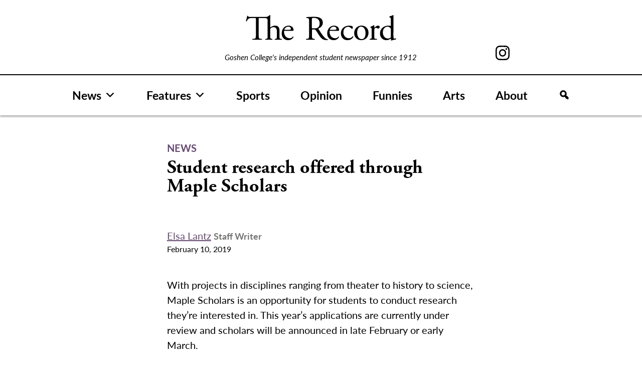

--- FILE ---
content_type: text/html; charset=UTF-8
request_url: https://record.goshen.edu/news/student-research-offered-through-maple-scholars
body_size: 12057
content:
<!doctype html>
<html lang="en-US">
<head>
	<meta charset="UTF-8">
	<meta name="viewport" content="width=device-width, initial-scale=1">
	<link rel="profile" href="https://gmpg.org/xfn/11">

	<meta name='robots' content='index, follow, max-image-preview:large, max-snippet:-1, max-video-preview:-1' />

	<!-- This site is optimized with the Yoast SEO plugin v26.8 - https://yoast.com/product/yoast-seo-wordpress/ -->
	<title>Student research offered through Maple Scholars - The Record</title>
	<link rel="canonical" href="https://record.goshen.edu/news/student-research-offered-through-maple-scholars" />
	<meta property="og:locale" content="en_US" />
	<meta property="og:type" content="article" />
	<meta property="og:title" content="Student research offered through Maple Scholars - The Record" />
	<meta property="og:url" content="https://record.goshen.edu/news/student-research-offered-through-maple-scholars" />
	<meta property="og:site_name" content="The Record" />
	<meta property="article:modified_time" content="2021-06-16T18:31:26+00:00" />
	<meta name="twitter:card" content="summary_large_image" />
	<script type="application/ld+json" class="yoast-schema-graph">{"@context":"https://schema.org","@graph":[{"@type":"WebPage","@id":"https://record.goshen.edu/news/student-research-offered-through-maple-scholars","url":"https://record.goshen.edu/news/student-research-offered-through-maple-scholars","name":"Student research offered through Maple Scholars - The Record","isPartOf":{"@id":"https://record.goshen.edu/#website"},"datePublished":"2019-02-10T19:30:02+00:00","dateModified":"2021-06-16T18:31:26+00:00","breadcrumb":{"@id":"https://record.goshen.edu/news/student-research-offered-through-maple-scholars#breadcrumb"},"inLanguage":"en-US","potentialAction":[{"@type":"ReadAction","target":["https://record.goshen.edu/news/student-research-offered-through-maple-scholars"]}]},{"@type":"BreadcrumbList","@id":"https://record.goshen.edu/news/student-research-offered-through-maple-scholars#breadcrumb","itemListElement":[{"@type":"ListItem","position":1,"name":"Home","item":"https://record.goshen.edu/"},{"@type":"ListItem","position":2,"name":"News","item":"https://record.goshen.edu/news"},{"@type":"ListItem","position":3,"name":"Student research offered through Maple Scholars"}]},{"@type":"WebSite","@id":"https://record.goshen.edu/#website","url":"https://record.goshen.edu/","name":"The Record","description":"Goshen College&#039;s independent student newspaper since 1912","publisher":{"@id":"https://record.goshen.edu/#organization"},"potentialAction":[{"@type":"SearchAction","target":{"@type":"EntryPoint","urlTemplate":"https://record.goshen.edu/?s={search_term_string}"},"query-input":{"@type":"PropertyValueSpecification","valueRequired":true,"valueName":"search_term_string"}}],"inLanguage":"en-US"},{"@type":"Organization","@id":"https://record.goshen.edu/#organization","name":"The Record","url":"https://record.goshen.edu/","logo":{"@type":"ImageObject","inLanguage":"en-US","@id":"https://record.goshen.edu/#/schema/logo/image/","url":"https://record.goshen.edu/wp-content/uploads/2021/08/record-logo-black.svg","contentUrl":"https://record.goshen.edu/wp-content/uploads/2021/08/record-logo-black.svg","caption":"The Record"},"image":{"@id":"https://record.goshen.edu/#/schema/logo/image/"}}]}</script>
	<!-- / Yoast SEO plugin. -->


<link rel='dns-prefetch' href='//www.googletagmanager.com' />
<link rel="alternate" type="application/rss+xml" title="The Record &raquo; Feed" href="https://record.goshen.edu/feed" />
<link rel="alternate" type="application/rss+xml" title="The Record &raquo; Comments Feed" href="https://record.goshen.edu/comments/feed" />
<link rel="alternate" title="oEmbed (JSON)" type="application/json+oembed" href="https://record.goshen.edu/wp-json/oembed/1.0/embed?url=https%3A%2F%2Frecord.goshen.edu%2Fnews%2Fstudent-research-offered-through-maple-scholars" />
<link rel="alternate" title="oEmbed (XML)" type="text/xml+oembed" href="https://record.goshen.edu/wp-json/oembed/1.0/embed?url=https%3A%2F%2Frecord.goshen.edu%2Fnews%2Fstudent-research-offered-through-maple-scholars&#038;format=xml" />
<style id='wp-img-auto-sizes-contain-inline-css'>
img:is([sizes=auto i],[sizes^="auto," i]){contain-intrinsic-size:3000px 1500px}
/*# sourceURL=wp-img-auto-sizes-contain-inline-css */
</style>
<style id='wp-emoji-styles-inline-css'>

	img.wp-smiley, img.emoji {
		display: inline !important;
		border: none !important;
		box-shadow: none !important;
		height: 1em !important;
		width: 1em !important;
		margin: 0 0.07em !important;
		vertical-align: -0.1em !important;
		background: none !important;
		padding: 0 !important;
	}
/*# sourceURL=wp-emoji-styles-inline-css */
</style>
<style id='wp-block-library-inline-css'>
:root{--wp-block-synced-color:#7a00df;--wp-block-synced-color--rgb:122,0,223;--wp-bound-block-color:var(--wp-block-synced-color);--wp-editor-canvas-background:#ddd;--wp-admin-theme-color:#007cba;--wp-admin-theme-color--rgb:0,124,186;--wp-admin-theme-color-darker-10:#006ba1;--wp-admin-theme-color-darker-10--rgb:0,107,160.5;--wp-admin-theme-color-darker-20:#005a87;--wp-admin-theme-color-darker-20--rgb:0,90,135;--wp-admin-border-width-focus:2px}@media (min-resolution:192dpi){:root{--wp-admin-border-width-focus:1.5px}}.wp-element-button{cursor:pointer}:root .has-very-light-gray-background-color{background-color:#eee}:root .has-very-dark-gray-background-color{background-color:#313131}:root .has-very-light-gray-color{color:#eee}:root .has-very-dark-gray-color{color:#313131}:root .has-vivid-green-cyan-to-vivid-cyan-blue-gradient-background{background:linear-gradient(135deg,#00d084,#0693e3)}:root .has-purple-crush-gradient-background{background:linear-gradient(135deg,#34e2e4,#4721fb 50%,#ab1dfe)}:root .has-hazy-dawn-gradient-background{background:linear-gradient(135deg,#faaca8,#dad0ec)}:root .has-subdued-olive-gradient-background{background:linear-gradient(135deg,#fafae1,#67a671)}:root .has-atomic-cream-gradient-background{background:linear-gradient(135deg,#fdd79a,#004a59)}:root .has-nightshade-gradient-background{background:linear-gradient(135deg,#330968,#31cdcf)}:root .has-midnight-gradient-background{background:linear-gradient(135deg,#020381,#2874fc)}:root{--wp--preset--font-size--normal:16px;--wp--preset--font-size--huge:42px}.has-regular-font-size{font-size:1em}.has-larger-font-size{font-size:2.625em}.has-normal-font-size{font-size:var(--wp--preset--font-size--normal)}.has-huge-font-size{font-size:var(--wp--preset--font-size--huge)}.has-text-align-center{text-align:center}.has-text-align-left{text-align:left}.has-text-align-right{text-align:right}.has-fit-text{white-space:nowrap!important}#end-resizable-editor-section{display:none}.aligncenter{clear:both}.items-justified-left{justify-content:flex-start}.items-justified-center{justify-content:center}.items-justified-right{justify-content:flex-end}.items-justified-space-between{justify-content:space-between}.screen-reader-text{border:0;clip-path:inset(50%);height:1px;margin:-1px;overflow:hidden;padding:0;position:absolute;width:1px;word-wrap:normal!important}.screen-reader-text:focus{background-color:#ddd;clip-path:none;color:#444;display:block;font-size:1em;height:auto;left:5px;line-height:normal;padding:15px 23px 14px;text-decoration:none;top:5px;width:auto;z-index:100000}html :where(.has-border-color){border-style:solid}html :where([style*=border-top-color]){border-top-style:solid}html :where([style*=border-right-color]){border-right-style:solid}html :where([style*=border-bottom-color]){border-bottom-style:solid}html :where([style*=border-left-color]){border-left-style:solid}html :where([style*=border-width]){border-style:solid}html :where([style*=border-top-width]){border-top-style:solid}html :where([style*=border-right-width]){border-right-style:solid}html :where([style*=border-bottom-width]){border-bottom-style:solid}html :where([style*=border-left-width]){border-left-style:solid}html :where(img[class*=wp-image-]){height:auto;max-width:100%}:where(figure){margin:0 0 1em}html :where(.is-position-sticky){--wp-admin--admin-bar--position-offset:var(--wp-admin--admin-bar--height,0px)}@media screen and (max-width:600px){html :where(.is-position-sticky){--wp-admin--admin-bar--position-offset:0px}}

/*# sourceURL=wp-block-library-inline-css */
</style><style id='global-styles-inline-css'>
:root{--wp--preset--aspect-ratio--square: 1;--wp--preset--aspect-ratio--4-3: 4/3;--wp--preset--aspect-ratio--3-4: 3/4;--wp--preset--aspect-ratio--3-2: 3/2;--wp--preset--aspect-ratio--2-3: 2/3;--wp--preset--aspect-ratio--16-9: 16/9;--wp--preset--aspect-ratio--9-16: 9/16;--wp--preset--color--black: #000000;--wp--preset--color--cyan-bluish-gray: #abb8c3;--wp--preset--color--white: #ffffff;--wp--preset--color--pale-pink: #f78da7;--wp--preset--color--vivid-red: #cf2e2e;--wp--preset--color--luminous-vivid-orange: #ff6900;--wp--preset--color--luminous-vivid-amber: #fcb900;--wp--preset--color--light-green-cyan: #7bdcb5;--wp--preset--color--vivid-green-cyan: #00d084;--wp--preset--color--pale-cyan-blue: #8ed1fc;--wp--preset--color--vivid-cyan-blue: #0693e3;--wp--preset--color--vivid-purple: #9b51e0;--wp--preset--gradient--vivid-cyan-blue-to-vivid-purple: linear-gradient(135deg,rgb(6,147,227) 0%,rgb(155,81,224) 100%);--wp--preset--gradient--light-green-cyan-to-vivid-green-cyan: linear-gradient(135deg,rgb(122,220,180) 0%,rgb(0,208,130) 100%);--wp--preset--gradient--luminous-vivid-amber-to-luminous-vivid-orange: linear-gradient(135deg,rgb(252,185,0) 0%,rgb(255,105,0) 100%);--wp--preset--gradient--luminous-vivid-orange-to-vivid-red: linear-gradient(135deg,rgb(255,105,0) 0%,rgb(207,46,46) 100%);--wp--preset--gradient--very-light-gray-to-cyan-bluish-gray: linear-gradient(135deg,rgb(238,238,238) 0%,rgb(169,184,195) 100%);--wp--preset--gradient--cool-to-warm-spectrum: linear-gradient(135deg,rgb(74,234,220) 0%,rgb(151,120,209) 20%,rgb(207,42,186) 40%,rgb(238,44,130) 60%,rgb(251,105,98) 80%,rgb(254,248,76) 100%);--wp--preset--gradient--blush-light-purple: linear-gradient(135deg,rgb(255,206,236) 0%,rgb(152,150,240) 100%);--wp--preset--gradient--blush-bordeaux: linear-gradient(135deg,rgb(254,205,165) 0%,rgb(254,45,45) 50%,rgb(107,0,62) 100%);--wp--preset--gradient--luminous-dusk: linear-gradient(135deg,rgb(255,203,112) 0%,rgb(199,81,192) 50%,rgb(65,88,208) 100%);--wp--preset--gradient--pale-ocean: linear-gradient(135deg,rgb(255,245,203) 0%,rgb(182,227,212) 50%,rgb(51,167,181) 100%);--wp--preset--gradient--electric-grass: linear-gradient(135deg,rgb(202,248,128) 0%,rgb(113,206,126) 100%);--wp--preset--gradient--midnight: linear-gradient(135deg,rgb(2,3,129) 0%,rgb(40,116,252) 100%);--wp--preset--font-size--small: 13px;--wp--preset--font-size--medium: 20px;--wp--preset--font-size--large: 36px;--wp--preset--font-size--x-large: 42px;--wp--preset--spacing--20: 0.44rem;--wp--preset--spacing--30: 0.67rem;--wp--preset--spacing--40: 1rem;--wp--preset--spacing--50: 1.5rem;--wp--preset--spacing--60: 2.25rem;--wp--preset--spacing--70: 3.38rem;--wp--preset--spacing--80: 5.06rem;--wp--preset--shadow--natural: 6px 6px 9px rgba(0, 0, 0, 0.2);--wp--preset--shadow--deep: 12px 12px 50px rgba(0, 0, 0, 0.4);--wp--preset--shadow--sharp: 6px 6px 0px rgba(0, 0, 0, 0.2);--wp--preset--shadow--outlined: 6px 6px 0px -3px rgb(255, 255, 255), 6px 6px rgb(0, 0, 0);--wp--preset--shadow--crisp: 6px 6px 0px rgb(0, 0, 0);}:where(.is-layout-flex){gap: 0.5em;}:where(.is-layout-grid){gap: 0.5em;}body .is-layout-flex{display: flex;}.is-layout-flex{flex-wrap: wrap;align-items: center;}.is-layout-flex > :is(*, div){margin: 0;}body .is-layout-grid{display: grid;}.is-layout-grid > :is(*, div){margin: 0;}:where(.wp-block-columns.is-layout-flex){gap: 2em;}:where(.wp-block-columns.is-layout-grid){gap: 2em;}:where(.wp-block-post-template.is-layout-flex){gap: 1.25em;}:where(.wp-block-post-template.is-layout-grid){gap: 1.25em;}.has-black-color{color: var(--wp--preset--color--black) !important;}.has-cyan-bluish-gray-color{color: var(--wp--preset--color--cyan-bluish-gray) !important;}.has-white-color{color: var(--wp--preset--color--white) !important;}.has-pale-pink-color{color: var(--wp--preset--color--pale-pink) !important;}.has-vivid-red-color{color: var(--wp--preset--color--vivid-red) !important;}.has-luminous-vivid-orange-color{color: var(--wp--preset--color--luminous-vivid-orange) !important;}.has-luminous-vivid-amber-color{color: var(--wp--preset--color--luminous-vivid-amber) !important;}.has-light-green-cyan-color{color: var(--wp--preset--color--light-green-cyan) !important;}.has-vivid-green-cyan-color{color: var(--wp--preset--color--vivid-green-cyan) !important;}.has-pale-cyan-blue-color{color: var(--wp--preset--color--pale-cyan-blue) !important;}.has-vivid-cyan-blue-color{color: var(--wp--preset--color--vivid-cyan-blue) !important;}.has-vivid-purple-color{color: var(--wp--preset--color--vivid-purple) !important;}.has-black-background-color{background-color: var(--wp--preset--color--black) !important;}.has-cyan-bluish-gray-background-color{background-color: var(--wp--preset--color--cyan-bluish-gray) !important;}.has-white-background-color{background-color: var(--wp--preset--color--white) !important;}.has-pale-pink-background-color{background-color: var(--wp--preset--color--pale-pink) !important;}.has-vivid-red-background-color{background-color: var(--wp--preset--color--vivid-red) !important;}.has-luminous-vivid-orange-background-color{background-color: var(--wp--preset--color--luminous-vivid-orange) !important;}.has-luminous-vivid-amber-background-color{background-color: var(--wp--preset--color--luminous-vivid-amber) !important;}.has-light-green-cyan-background-color{background-color: var(--wp--preset--color--light-green-cyan) !important;}.has-vivid-green-cyan-background-color{background-color: var(--wp--preset--color--vivid-green-cyan) !important;}.has-pale-cyan-blue-background-color{background-color: var(--wp--preset--color--pale-cyan-blue) !important;}.has-vivid-cyan-blue-background-color{background-color: var(--wp--preset--color--vivid-cyan-blue) !important;}.has-vivid-purple-background-color{background-color: var(--wp--preset--color--vivid-purple) !important;}.has-black-border-color{border-color: var(--wp--preset--color--black) !important;}.has-cyan-bluish-gray-border-color{border-color: var(--wp--preset--color--cyan-bluish-gray) !important;}.has-white-border-color{border-color: var(--wp--preset--color--white) !important;}.has-pale-pink-border-color{border-color: var(--wp--preset--color--pale-pink) !important;}.has-vivid-red-border-color{border-color: var(--wp--preset--color--vivid-red) !important;}.has-luminous-vivid-orange-border-color{border-color: var(--wp--preset--color--luminous-vivid-orange) !important;}.has-luminous-vivid-amber-border-color{border-color: var(--wp--preset--color--luminous-vivid-amber) !important;}.has-light-green-cyan-border-color{border-color: var(--wp--preset--color--light-green-cyan) !important;}.has-vivid-green-cyan-border-color{border-color: var(--wp--preset--color--vivid-green-cyan) !important;}.has-pale-cyan-blue-border-color{border-color: var(--wp--preset--color--pale-cyan-blue) !important;}.has-vivid-cyan-blue-border-color{border-color: var(--wp--preset--color--vivid-cyan-blue) !important;}.has-vivid-purple-border-color{border-color: var(--wp--preset--color--vivid-purple) !important;}.has-vivid-cyan-blue-to-vivid-purple-gradient-background{background: var(--wp--preset--gradient--vivid-cyan-blue-to-vivid-purple) !important;}.has-light-green-cyan-to-vivid-green-cyan-gradient-background{background: var(--wp--preset--gradient--light-green-cyan-to-vivid-green-cyan) !important;}.has-luminous-vivid-amber-to-luminous-vivid-orange-gradient-background{background: var(--wp--preset--gradient--luminous-vivid-amber-to-luminous-vivid-orange) !important;}.has-luminous-vivid-orange-to-vivid-red-gradient-background{background: var(--wp--preset--gradient--luminous-vivid-orange-to-vivid-red) !important;}.has-very-light-gray-to-cyan-bluish-gray-gradient-background{background: var(--wp--preset--gradient--very-light-gray-to-cyan-bluish-gray) !important;}.has-cool-to-warm-spectrum-gradient-background{background: var(--wp--preset--gradient--cool-to-warm-spectrum) !important;}.has-blush-light-purple-gradient-background{background: var(--wp--preset--gradient--blush-light-purple) !important;}.has-blush-bordeaux-gradient-background{background: var(--wp--preset--gradient--blush-bordeaux) !important;}.has-luminous-dusk-gradient-background{background: var(--wp--preset--gradient--luminous-dusk) !important;}.has-pale-ocean-gradient-background{background: var(--wp--preset--gradient--pale-ocean) !important;}.has-electric-grass-gradient-background{background: var(--wp--preset--gradient--electric-grass) !important;}.has-midnight-gradient-background{background: var(--wp--preset--gradient--midnight) !important;}.has-small-font-size{font-size: var(--wp--preset--font-size--small) !important;}.has-medium-font-size{font-size: var(--wp--preset--font-size--medium) !important;}.has-large-font-size{font-size: var(--wp--preset--font-size--large) !important;}.has-x-large-font-size{font-size: var(--wp--preset--font-size--x-large) !important;}
/*# sourceURL=global-styles-inline-css */
</style>

<style id='classic-theme-styles-inline-css'>
/*! This file is auto-generated */
.wp-block-button__link{color:#fff;background-color:#32373c;border-radius:9999px;box-shadow:none;text-decoration:none;padding:calc(.667em + 2px) calc(1.333em + 2px);font-size:1.125em}.wp-block-file__button{background:#32373c;color:#fff;text-decoration:none}
/*# sourceURL=/wp-includes/css/classic-themes.min.css */
</style>
<link rel='stylesheet' id='bodhi-svgs-attachment-css' href='https://record.goshen.edu/wp-content/plugins/svg-support/css/svgs-attachment.css' media='all' />
<link rel='stylesheet' id='megamenu-css' href='https://record.goshen.edu/wp-content/uploads/maxmegamenu/style.css?ver=e462f8' media='all' />
<link rel='stylesheet' id='dashicons-css' href='https://record.goshen.edu/wp-includes/css/dashicons.min.css?ver=a4e272c3dfced3318eae83d140164de2' media='all' />
<link rel='stylesheet' id='megamenu-genericons-css' href='https://record.goshen.edu/wp-content/plugins/megamenu-pro/icons/genericons/genericons/genericons.css?ver=2.4.4' media='all' />
<link rel='stylesheet' id='megamenu-fontawesome-css' href='https://record.goshen.edu/wp-content/plugins/megamenu-pro/icons/fontawesome/css/font-awesome.min.css?ver=2.4.4' media='all' />
<link rel='stylesheet' id='megamenu-fontawesome5-css' href='https://record.goshen.edu/wp-content/plugins/megamenu-pro/icons/fontawesome5/css/all.min.css?ver=2.4.4' media='all' />
<link rel='stylesheet' id='megamenu-fontawesome6-css' href='https://record.goshen.edu/wp-content/plugins/megamenu-pro/icons/fontawesome6/css/all.min.css?ver=2.4.4' media='all' />
<link rel='stylesheet' id='ltbx-style-css' href='https://record.goshen.edu/wp-content/themes/ltbx/style.css?ver=1.0.0' media='all' />
<script src="https://record.goshen.edu/wp-content/themes/ltbx/js/search-modal.js?ver=1" id="search-modal-js"></script>

<!-- Google tag (gtag.js) snippet added by Site Kit -->
<!-- Google Analytics snippet added by Site Kit -->
<script src="https://www.googletagmanager.com/gtag/js?id=G-FT82D6188X" id="google_gtagjs-js" async></script>
<script id="google_gtagjs-js-after">
window.dataLayer = window.dataLayer || [];function gtag(){dataLayer.push(arguments);}
gtag("set","linker",{"domains":["record.goshen.edu"]});
gtag("js", new Date());
gtag("set", "developer_id.dZTNiMT", true);
gtag("config", "G-FT82D6188X");
//# sourceURL=google_gtagjs-js-after
</script>
<script src="https://record.goshen.edu/wp-includes/js/jquery/jquery.min.js?ver=3.7.1" id="jquery-core-js"></script>
<script src="https://record.goshen.edu/wp-includes/js/jquery/jquery-migrate.min.js?ver=3.4.1" id="jquery-migrate-js"></script>
<link rel="https://api.w.org/" href="https://record.goshen.edu/wp-json/" /><link rel="alternate" title="JSON" type="application/json" href="https://record.goshen.edu/wp-json/wp/v2/news/41090" /><link rel="EditURI" type="application/rsd+xml" title="RSD" href="https://record.goshen.edu/xmlrpc.php?rsd" />
<meta name="generator" content="Site Kit by Google 1.170.0" /><link rel="icon" href="https://record.goshen.edu/wp-content/uploads/2021/09/cropped-record_i-icon-32x32.png" sizes="32x32" />
<link rel="icon" href="https://record.goshen.edu/wp-content/uploads/2021/09/cropped-record_i-icon-192x192.png" sizes="192x192" />
<link rel="apple-touch-icon" href="https://record.goshen.edu/wp-content/uploads/2021/09/cropped-record_i-icon-180x180.png" />
<meta name="msapplication-TileImage" content="https://record.goshen.edu/wp-content/uploads/2021/09/cropped-record_i-icon-270x270.png" />
<style type="text/css">/** Mega Menu CSS: fs **/</style>
	<link rel="stylesheet" href="https://use.typekit.net/xap4jwr.css">
</head>

<body data-rsssl=1 class="wp-singular news-template-default single single-news postid-41090 wp-custom-logo wp-theme-ltbx mega-menu-menu-1 no-sidebar">
<div id="page" class="site">
	<a class="skip-link screen-reader-text" href="#primary">Skip to content</a>

	<header id="masthead" class="site-header">
	    <div class="header-container">
	    <div id="record-header">
	        <div id="header-left-column"></div>
		    <div class="site-branding">
			<a href="https://record.goshen.edu/" class="custom-logo-link" rel="home"><img width="1" height="1" src="https://record.goshen.edu/wp-content/uploads/2021/08/record-logo-black.svg" class="custom-logo" alt="The Record" decoding="async" /></a>				<p class="site-title"><a href="https://record.goshen.edu/" rel="home">The Record</a></p>
								<p class="site-description">Goshen College&#039;s independent student newspaper since 1912</p>
					    </div><!-- .site-branding -->
            <div id="header-right-column">

<!--                 <a href="https://www.facebook.com/GCrecord/" id="facebook-svg"><svg xmlns="http://www.w3.org/2000/svg" width="12.859" height="26.653" viewBox="0 0 12.859 26.653">
  <path id="Path_187" data-name="Path 187" d="M64.6,190.169h2.754v-2.678c0-1.181.03-3,.888-4.13a4.9,4.9,0,0,1,4.276-2.007,17.34,17.34,0,0,1,4.94.5l-.689,4.083a9.3,9.3,0,0,0-2.219-.332c-1.072,0-2.032.384-2.032,1.454v3.115h4.395l-.307,3.988H72.518v13.851H67.353V194.156H64.6Z" transform="translate(-64.599 -181.354)"/>
</svg>
</a> -->
                <a href="https://www.instagram.com/thegcrecord/" id="instagram-svg"><svg xmlns="http://www.w3.org/2000/svg" width="28.038" height="28.038" viewBox="0 0 28.038 28.038">
  <path id="Path_188" data-name="Path 188" d="M122.444,187.732a7.2,7.2,0,1,0,7.2,7.2A7.2,7.2,0,0,0,122.444,187.732Zm0,11.872a4.673,4.673,0,1,1,4.672-4.672A4.672,4.672,0,0,1,122.444,199.6Zm13.282-13.855a7.167,7.167,0,0,0-4.1-4.1,10.313,10.313,0,0,0-3.4-.652c-1.495-.067-1.973-.085-5.778-.085s-4.285.017-5.78.085a10.313,10.313,0,0,0-3.4.652,7.167,7.167,0,0,0-4.1,4.1,10.313,10.313,0,0,0-.652,3.4c-.067,1.495-.085,1.973-.085,5.78s.017,4.284.085,5.778a10.313,10.313,0,0,0,.652,3.4,7.167,7.167,0,0,0,4.1,4.1,10.313,10.313,0,0,0,3.4.652c1.495.067,1.973.085,5.78.085s4.284-.017,5.778-.085a10.314,10.314,0,0,0,3.4-.652,7.167,7.167,0,0,0,4.1-4.1,10.313,10.313,0,0,0,.652-3.4c.067-1.495.085-1.971.085-5.778s-.017-4.285-.085-5.78A10.313,10.313,0,0,0,135.726,185.749ZM133.853,200.6a7.7,7.7,0,0,1-.483,2.6,4.636,4.636,0,0,1-2.66,2.66,7.7,7.7,0,0,1-2.6.483c-1.478.069-1.921.083-5.664.083s-4.188-.014-5.666-.083a7.7,7.7,0,0,1-2.6-.483,4.636,4.636,0,0,1-2.66-2.66,7.7,7.7,0,0,1-.483-2.6c-.067-1.478-.083-1.921-.083-5.664s.016-4.186.083-5.666a7.7,7.7,0,0,1,.483-2.6,4.636,4.636,0,0,1,2.66-2.66,7.7,7.7,0,0,1,2.6-.483c1.479-.067,1.923-.081,5.666-.081s4.186.014,5.664.081a7.7,7.7,0,0,1,2.6.483,4.636,4.636,0,0,1,2.66,2.66,7.7,7.7,0,0,1,.483,2.6c.069,1.479.083,1.922.083,5.666S133.922,199.118,133.853,200.6Zm-2.245-13.147a1.682,1.682,0,1,1-1.681-1.683A1.68,1.68,0,0,1,131.608,187.449Z" transform="translate(-108.424 -180.912)"/>
</svg>
</a>
<!--                 <a href="https://twitter.com/GCRecord" id="twitter-svg"><svg xmlns="http://www.w3.org/2000/svg" width="28.038" height="28.038" viewBox="0 0 28 22.8">
<path id="Path_322" d="M27.3,3.1c-1,0.4-2.1,0.7-3.1,0.9c1.1-0.7,2-1.8,2.4-3c-1.1,0.6-2.3,1.1-3.5,1.3C21,0.1,17.6-0.1,15.4,2
	c-1.4,1.3-2,3.3-1.6,5.2C9.4,7,5.3,5,2.5,1.5C1.1,4,1.8,7.2,4.2,8.8c-0.9,0-1.7-0.3-2.5-0.7v0.1c0,2.6,1.8,4.9,4.4,5.4
	c-0.5,0.1-1,0.2-1.4,0.2c-0.3,0-0.7,0-1-0.1c0.7,2.2,2.8,3.8,5.1,3.8C6.8,19,4.4,19.8,2,19.8c-0.4,0-0.9,0-1.3-0.1
	c7.2,4.6,16.9,2.5,21.5-4.7c1.6-2.5,2.5-5.4,2.5-8.4c0-0.2,0-0.5,0-0.7C25.7,5.2,26.6,4.2,27.3,3.1"/>
</svg>
</a> -->
            </div>
            </div>
            </div>
            
            
            
		<nav id="site-navigation" class="main-navigation">
			<!-- <button class="menu-toggle" aria-controls="primary-menu" aria-expanded="false">Menu</button> -->
			<div id="mega-menu-wrap-menu-1" class="mega-menu-wrap"><div class="mega-menu-toggle"><div class="mega-toggle-blocks-left"><div class='mega-toggle-block mega-logo-block mega-toggle-block-1' id='mega-toggle-block-1'><a class="mega-menu-logo" href="https://record.goshen.edu" target="_self"><img class="mega-menu-logo" src="https://record.goshen.edu/wp-content/uploads/2021/08/record-logo-black.svg" /></a></div></div><div class="mega-toggle-blocks-center"></div><div class="mega-toggle-blocks-right"><div class='mega-toggle-block mega-menu-toggle-animated-block mega-toggle-block-2' id='mega-toggle-block-2'><button aria-label="Toggle Menu" class="mega-toggle-animated mega-toggle-animated-slider" type="button" aria-expanded="false">
                  <span class="mega-toggle-animated-box">
                    <span class="mega-toggle-animated-inner"></span>
                  </span>
                </button></div></div></div><ul id="mega-menu-menu-1" class="mega-menu max-mega-menu mega-menu-horizontal mega-no-js" data-event="hover_intent" data-effect="fade_up" data-effect-speed="200" data-effect-mobile="disabled" data-effect-speed-mobile="0" data-mobile-force-width="body" data-second-click="disabled" data-document-click="collapse" data-vertical-behaviour="accordion" data-breakpoint="900" data-unbind="true" data-mobile-state="collapse_all" data-mobile-direction="vertical" data-hover-intent-timeout="300" data-hover-intent-interval="100" data-overlay-desktop="false" data-overlay-mobile="false"><li class="mega-menu-item mega-menu-item-type-post_type_archive mega-menu-item-object-news mega-menu-item-has-children mega-align-bottom-left mega-menu-flyout mega-menu-item-49141" id="mega-menu-item-49141"><a class="mega-menu-link" href="https://record.goshen.edu/news" aria-expanded="false" tabindex="0">News<span class="mega-indicator" aria-hidden="true"></span></a>
<ul class="mega-sub-menu">
<li class="mega-menu-item mega-menu-item-type-taxonomy mega-menu-item-object-category mega-menu-item-49009" id="mega-menu-item-49009"><a class="mega-menu-link" href="https://record.goshen.edu/category/indepth/covid-19">COVID-19</a></li><li class="mega-menu-item mega-menu-item-type-taxonomy mega-menu-item-object-category mega-menu-item-35372" id="mega-menu-item-35372"><a class="mega-menu-link" href="https://record.goshen.edu/category/indepth/administration-coverage">Administration</a></li><li class="mega-menu-item mega-menu-item-type-taxonomy mega-menu-item-object-category mega-menu-item-35779" id="mega-menu-item-35779"><a class="mega-menu-link" href="https://record.goshen.edu/category/indepth/sst">Study-Service Term</a></li><li class="mega-menu-item mega-menu-item-type-taxonomy mega-menu-item-object-category mega-menu-item-37741" id="mega-menu-item-37741"><a class="mega-menu-link" href="https://record.goshen.edu/category/climate-change">Climate Change</a></li></ul>
</li><li class="mega-menu-item mega-menu-item-type-post_type_archive mega-menu-item-object-features mega-menu-item-has-children mega-align-bottom-left mega-menu-flyout mega-menu-item-49142" id="mega-menu-item-49142"><a class="mega-menu-link" href="https://record.goshen.edu/features" aria-expanded="false" tabindex="0">Features<span class="mega-indicator" aria-hidden="true"></span></a>
<ul class="mega-sub-menu">
<li class="mega-menu-item mega-menu-item-type-taxonomy mega-menu-item-object-category mega-menu-item-34289" id="mega-menu-item-34289"><a class="mega-menu-link" href="https://record.goshen.edu/category/for-the-record">For the Record</a></li></ul>
</li><li class="mega-menu-item mega-menu-item-type-post_type_archive mega-menu-item-object-sports mega-align-bottom-left mega-menu-flyout mega-menu-item-49143" id="mega-menu-item-49143"><a class="mega-menu-link" href="https://record.goshen.edu/sports" tabindex="0">Sports</a></li><li class="mega-menu-item mega-menu-item-type-post_type_archive mega-menu-item-object-opinion mega-align-bottom-left mega-menu-flyout mega-menu-item-49144" id="mega-menu-item-49144"><a class="mega-menu-link" href="https://record.goshen.edu/opinion" tabindex="0">Opinion</a></li><li class="mega-menu-item mega-menu-item-type-post_type_archive mega-menu-item-object-funnies mega-align-bottom-left mega-menu-flyout mega-menu-item-49146" id="mega-menu-item-49146"><a class="mega-menu-link" href="https://record.goshen.edu/funnies" tabindex="0">Funnies</a></li><li class="mega-menu-item mega-menu-item-type-post_type_archive mega-menu-item-object-arts mega-align-bottom-left mega-menu-flyout mega-menu-item-49145" id="mega-menu-item-49145"><a class="mega-menu-link" href="https://record.goshen.edu/arts" tabindex="0">Arts</a></li><li class="mega-menu-item mega-menu-item-type-post_type mega-menu-item-object-page mega-align-bottom-left mega-menu-flyout mega-menu-item-49940" id="mega-menu-item-49940"><a class="mega-menu-link" href="https://record.goshen.edu/about" tabindex="0">About</a></li><li class="mega-menu-item mega-menu-item-type-custom mega-menu-item-object-custom mega-align-bottom-left mega-menu-flyout mega-has-icon mega-icon-left mega-hide-text mega-hide-on-mobile mega-menu-item-51225" id="mega-menu-item-51225"><a class="dashicons-search mega-menu-link" href="#" tabindex="0" aria-label="Search"></a></li><li class="mega-menu-item mega-menu-item-type-custom mega-menu-item-object-custom mega-align-bottom-left mega-menu-flyout mega-has-icon mega-icon-left mega-hide-on-desktop mega-menu-item-51226" id="mega-menu-item-51226"><div class='mega-search-wrap'>    <form class='mega-search expand-to-right mega-search-closed' role='search' action='https://record.goshen.edu/'><span tabindex='0' role='button' class='dashicons dashicons-search search-icon' aria-controls='mega-search-51226' aria-label='Search' aria-expanded='false' aria-haspopup='true'></span><input  type='text' tabindex='-1' role='searchbox' id='mega-search-51226' aria-label='Search...' data-placeholder='Search...' name='s' autocomplete='off' /><input type='submit' value='Search'>    </form></div></li></ul></div>		</nav><!-- #site-navigation -->
	</header><!-- #masthead -->

	<div id="searchBackground"></div>
    <div id="searchModal" class="search-overlay overlay">
        <div class="overlay-dialog">
            <div class="overlay-content">
                <span class="overlay-close">×</span>
                <form role="search" method="get" id="searchform" class="searchform" action="https://record.goshen.edu/">
	<div>
		<label class="screen-reader-text" for="s">Search for:</label>
		<input title="Enter the terms you wish to search for." type="text" placeholder="Search here" value="" name="s" id="searchInput" onfocus="this.select();">
		<input type="submit" id="searchsubmit" value="Search">
	</div>
</form>            </div>
        </div>
    </div>

	<main id="primary" class="site-main">
	
<!-- Article Header + Featured Image -->
    <div class="article-head">
        <p class='article-post-type'>News</p><h1 class="entry-title">Student research offered through Maple Scholars</h1>

        
    </div>

<div class="featured-image">
    <!-- Featured Image -->
     </div>
    <!-- End Featured Image -->
    
<!-- End Article Header  -->




<section class="written-content-container">

<!-- Article Byline -->


    <div class="byline flex">

           <div>
        <a href="https://record.goshen.edu/authors/elsa-lantz">Elsa Lantz</a>
        <span class="author-position">Staff Writer</span>
        <p class="article-date">February 10, 2019</p>
      </div>
    </div>
    
    
<!-- End Article Byline -->
<!-- Article Body Copy -->
    <div class="article-body">
      <p class="body">
      
      <!-- First Paragraph -->
          With projects in disciplines ranging from theater to history to science, Maple Scholars is an opportunity for students to conduct research they’re interested in. This year’s applications are currently under review and scholars will be announced in late February or early March.      </p>

    <!-- Pull Quote Section -->
    
         <!-- End of Pull Quote Section -->
  
     <!-- Rest of the body -->
        </p> <p>Students who join the program are paired with a faculty member who serves as a colleague and supervisor for the eight week summer program. The students live together in Coffman Hall and share their research during Friday meetings. The program is open to all students, with opportunities to do research in several fields. </p> <p></p> <p>This year, Jan Bender Shetler, professor of history, will be leading a project focused on exploring how international students benefit from SST and what kind of program would best serve their needs. </p> <p></p> <p>“Students in this project will be interviewing international students who have gone on SST and those who have done the alternative program,” said Shetler. “They will analyze their results to come up with some recommendations for the program.”</p> <p></p> <p>Anna Kurtz Kuk, assistant professor of theater, and Phil Weaver-Stoesz, temporary technical director, will both be leading a project. This project will focus on using performance as a means for training faculty and students in supporting survivors of sexual misconduct. It also aims at creating a community of care and accountability around healthy sexuality. </p> <p></p> <p>“The idea of ‘rehearsal’ is common in the theater, but can be expanded into life as we enter into difficult conversations some people may never have had before,” said Weaver-Stoesz. By interviewing students, faculty and community members about their experiences with elements surrounding sexual misconduct, they will create an interactive scenario in which people have difficult conversations, pause, ask for advice and rehearse tools for support. </p> <p></p> <p>“Our hope is to eventually develop material that can be put toward the training of sexual misconduct response team members and perhaps later toward awareness and training of others on campus,” said Kuk. “I hope this project is the first steps toward something really useful for our campus community.”</p> <p></p> <p>Why should students consider Maple Scholars? Shetler says it is a great experience, looks good on resumes and allows students to forge a close relationship with faculty and other students. </p> <p></p> <p>One student, Landon Weldy, a senior, participated in Maple Scholars last summer. He worked with Shetler on a project regarding Latino students and SST. The project Shetler is leading this year is similar to the project Weldy worked on. </p> <p></p> <p>“A lower percentage of Latino students go on SST and we wanted to hear from those who had gone if it was valuable for them,” said Weldy. </p> <p></p> <p>Weldy said he chose to work on Maple Scholars because it seemed like a great opportunity.</p> <p></p> <p>“It’s not everywhere you get the chance to co-lead a research project and present your findings in an attempt to spark some positive change at Goshen,” said Weldy. He recommends the program, saying there are a lot of creative possibilities to work on.</p> <p></p> <p>Anja Kenagy, a senior, chose to participate in Maple Scholars because she wanted an opportunity to do physics research in a project she was interested in. She worked with Paul Meyer Reimer, professor of physics, on a project studying the presence and effects of fungal toxins in the diet of infant Tanzanians.</p> <p></p> <p>“Specifically, our project looked at the geospatial prevalence of toxins in stores of groundnuts,” said Kenagy. “We started to look for a predictive model of aflatoxin in the food supply based on environmental factors using remote sensing techniques.”</p> <p></p> <p>Kenagy said the project gave her the opportunity to learn more research and programming skills. “I learned a lot about mapping, groundnuts and aflatoxins,” said Kenagy.  This project is continuing through the year, with the potential to be a project again this summer.</p> <p></p> <p>Students who choose to participate in Maple Scholars will live with a community of scholars doing a wide range of disciplinary projects and learning about their work in weekly reporting sessions. </p> <p></p> <p>“This is a great opportunity to focus on one collaborative research project and see it to completion,” said Shetler. </p> <p></p> <p>“For our project I would say [students] should expect fierce mentorship, creative joy, meaningful work and to step with confidence and grace outside their comfort zone,” said Weaver-Stoesz. </p> <p></p> <p>“It’s also great because you get paid to do research and [you get] free housing, which is pretty unique for undergraduates,” said Kenagy.  </p> <p></p> <p>Kuk recommends the program, saying “It’s an opportunity for a unique collaboration between faculty and students. Not only is it a chance for students to research something of interest, but it is a paid project.” </p> <p></p> <p>&nbsp;</p> <p></p> <p>Students can find more information and apply at <a href="http://www.goshen.edu/academics/maple-scholars/">www.goshen.edu/academics/maple-scholars/</a>.     </div>
<!-- End of Article Body Copy -->    
    
</section>
<!-- End of Written Content Section -->

<!-- Related Stories Box -->

    <section class="related-stories">
        <div class="related-header flex">
            <h3>Related Stories</h3>
            <a href="https://record.goshen.edu/news" class="more-stories desktop">More Stories</a>
        </div>
        
        <div class="related flex">
          
        <div class="">

    <img width="400" height="267" src="https://record.goshen.edu/wp-content/uploads/2026/01/39FC9535-646A-40C0-9157-027BEDBDCB8A-400x267.jpeg" class="attachment-story_archive size-story_archive" alt="" decoding="async" fetchpriority="high" srcset="https://record.goshen.edu/wp-content/uploads/2026/01/39FC9535-646A-40C0-9157-027BEDBDCB8A-400x267.jpeg 400w, https://record.goshen.edu/wp-content/uploads/2026/01/39FC9535-646A-40C0-9157-027BEDBDCB8A-485x323.jpeg 485w, https://record.goshen.edu/wp-content/uploads/2026/01/39FC9535-646A-40C0-9157-027BEDBDCB8A-808x539.jpeg 808w" sizes="(max-width: 400px) 100vw, 400px" /><a class="article-title" href="https://record.goshen.edu/news/gc-students-hit-international-screens">GC students hit international screens</a> 
        <p class="author">By <a href='https://record.goshen.edu/authors/anton-alstrom-brookhyser'>Anton Alstrom-Brookhyser</a></p>
        
        </div>
              
        <div class="">

    <img width="400" height="267" src="https://record.goshen.edu/wp-content/uploads/2026/01/Screenshot-2026-01-15-at-2.24-400x267.png" class="attachment-story_archive size-story_archive" alt="" decoding="async" srcset="https://record.goshen.edu/wp-content/uploads/2026/01/Screenshot-2026-01-15-at-2.24-400x267.png 400w, https://record.goshen.edu/wp-content/uploads/2026/01/Screenshot-2026-01-15-at-2.24-485x323.png 485w" sizes="(max-width: 400px) 100vw, 400px" /><a class="article-title" href="https://record.goshen.edu/news/signs-redesigned">Signs, redesigned</a> 
        <p class="author">By <a href='https://record.goshen.edu/authors/ben-koop'>Ben Koop</a></p>
        
        </div>
              
        <div class="">

    <img width="400" height="267" src="https://record.goshen.edu/wp-content/uploads/2026/01/IMG_1202-scaled-e1768531426642-400x267.png" class="attachment-story_archive size-story_archive" alt="" decoding="async" srcset="https://record.goshen.edu/wp-content/uploads/2026/01/IMG_1202-scaled-e1768531426642-400x267.png 400w, https://record.goshen.edu/wp-content/uploads/2026/01/IMG_1202-scaled-e1768531426642-600x401.png 600w, https://record.goshen.edu/wp-content/uploads/2026/01/IMG_1202-scaled-e1768531426642-1600x1069.png 1600w, https://record.goshen.edu/wp-content/uploads/2026/01/IMG_1202-scaled-e1768531426642-768x513.png 768w, https://record.goshen.edu/wp-content/uploads/2026/01/IMG_1202-scaled-e1768531426642-1536x1026.png 1536w, https://record.goshen.edu/wp-content/uploads/2026/01/IMG_1202-scaled-e1768531426642-485x323.png 485w, https://record.goshen.edu/wp-content/uploads/2026/01/IMG_1202-scaled-e1768531426642-808x539.png 808w, https://record.goshen.edu/wp-content/uploads/2026/01/IMG_1202-scaled-e1768531426642.png 1724w" sizes="(max-width: 400px) 100vw, 400px" /><a class="article-title" href="https://record.goshen.edu/news/ai-to-shape-goshens-future">AI to shape Goshen’s future</a> 
        <p class="author">By <a href='https://record.goshen.edu/authors/liam-shaw'>Liam Shaw</a></p>
        
        </div>
         
    </div>
    <a href="https://record.goshen.edu/news" class="more-stories mobile">More Stories</a>
</section>
<!-- End Related Stories Box -->
	
	</main><!-- #main -->


	<footer id="main-footer">
      <section class="footer-container">
        <div class="footer-interior-container">
          <img src="https://record.goshen.edu/wp-content/uploads/2021/08/Record-Masthead-white-03.svg" alt="">
          <p>112 years of editorial independence for student journalists</p>
          <div class="column-flex-box">
            <div class="column cone">
              <h4>Section Pages</h4>
              <a href="https://record.goshen.edu/news">News</a>
              <a href="https://record.goshen.edu/features">Features</a>
              <a href="https://record.goshen.edu/sports">Sports</a>
              <a href="https://record.goshen.edu/opinion">Opinion</a>
              <a href="https://record.goshen.edu/funnies">Funnies</a>
              <a href="https://record.goshen.edu/arts">Arts</a>
            </div>
            <div class="column ctwo">
              <h4>Other Pages</h4>
              <a href="https://record.goshen.edu/about">About</a>
              <a href="https://record.goshen.edu/print-subscription">Print Subscription</a>	
              <a href="https://record.goshen.edu/support-the-record">Support The Record</a>
			  <a title="Visit the Digital Record Archive held at the Good Library" href="https://goshen.hykucommons.org/collections/c0c98979-9b5a-41b4-95bb-606af556e30e?locale=en&page=54&per_page=10&sort=title_ssi+asc" target="_blank">Record Archives at Good Library</a>	
            </div>
            <div class="column cthree">
              <h4>Links</h4>
              <a href="https://www.goshen.edu/">Goshen.edu</a>
              <a href="https://globeradio.org/">91.1 The Globe</a>
              <a href="https://goleafs.net/">GoLeafs.net</a>
            </div>
          </div>
        </div>
        <div class="legal-footer">
            <div class="legal-footer-links">
              <a href="https://record.goshen.edu/terms-and-conditions">Terms of Service</a>
              <a href="https://record.goshen.edu/privacy-policy">Privacy Policy</a>
              <!-- <a href="#">Contact Us</a> -->
             <a href="https://www.goshen.edu/give/online/">Donate</a>
            </div>
          </div>

		</section>
  </footer>
</div><!-- #page -->

<script type="speculationrules">
{"prefetch":[{"source":"document","where":{"and":[{"href_matches":"/*"},{"not":{"href_matches":["/wp-*.php","/wp-admin/*","/wp-content/uploads/*","/wp-content/*","/wp-content/plugins/*","/wp-content/themes/ltbx/*","/*\\?(.+)"]}},{"not":{"selector_matches":"a[rel~=\"nofollow\"]"}},{"not":{"selector_matches":".no-prefetch, .no-prefetch a"}}]},"eagerness":"conservative"}]}
</script>
<script src="https://record.goshen.edu/wp-content/themes/ltbx/js/navigation.js?ver=1.0.0" id="ltbx-navigation-js"></script>
<script src="https://record.goshen.edu/wp-includes/js/hoverIntent.min.js?ver=1.10.2" id="hoverIntent-js"></script>
<script src="https://record.goshen.edu/wp-content/plugins/megamenu/js/maxmegamenu.js?ver=3.7" id="megamenu-js"></script>
<script src="https://record.goshen.edu/wp-content/plugins/megamenu-pro/assets/public.js?ver=2.4.4" id="megamenu-pro-js"></script>
<script id="wp-emoji-settings" type="application/json">
{"baseUrl":"https://s.w.org/images/core/emoji/17.0.2/72x72/","ext":".png","svgUrl":"https://s.w.org/images/core/emoji/17.0.2/svg/","svgExt":".svg","source":{"concatemoji":"https://record.goshen.edu/wp-includes/js/wp-emoji-release.min.js?ver=a4e272c3dfced3318eae83d140164de2"}}
</script>
<script type="module">
/*! This file is auto-generated */
const a=JSON.parse(document.getElementById("wp-emoji-settings").textContent),o=(window._wpemojiSettings=a,"wpEmojiSettingsSupports"),s=["flag","emoji"];function i(e){try{var t={supportTests:e,timestamp:(new Date).valueOf()};sessionStorage.setItem(o,JSON.stringify(t))}catch(e){}}function c(e,t,n){e.clearRect(0,0,e.canvas.width,e.canvas.height),e.fillText(t,0,0);t=new Uint32Array(e.getImageData(0,0,e.canvas.width,e.canvas.height).data);e.clearRect(0,0,e.canvas.width,e.canvas.height),e.fillText(n,0,0);const a=new Uint32Array(e.getImageData(0,0,e.canvas.width,e.canvas.height).data);return t.every((e,t)=>e===a[t])}function p(e,t){e.clearRect(0,0,e.canvas.width,e.canvas.height),e.fillText(t,0,0);var n=e.getImageData(16,16,1,1);for(let e=0;e<n.data.length;e++)if(0!==n.data[e])return!1;return!0}function u(e,t,n,a){switch(t){case"flag":return n(e,"\ud83c\udff3\ufe0f\u200d\u26a7\ufe0f","\ud83c\udff3\ufe0f\u200b\u26a7\ufe0f")?!1:!n(e,"\ud83c\udde8\ud83c\uddf6","\ud83c\udde8\u200b\ud83c\uddf6")&&!n(e,"\ud83c\udff4\udb40\udc67\udb40\udc62\udb40\udc65\udb40\udc6e\udb40\udc67\udb40\udc7f","\ud83c\udff4\u200b\udb40\udc67\u200b\udb40\udc62\u200b\udb40\udc65\u200b\udb40\udc6e\u200b\udb40\udc67\u200b\udb40\udc7f");case"emoji":return!a(e,"\ud83e\u1fac8")}return!1}function f(e,t,n,a){let r;const o=(r="undefined"!=typeof WorkerGlobalScope&&self instanceof WorkerGlobalScope?new OffscreenCanvas(300,150):document.createElement("canvas")).getContext("2d",{willReadFrequently:!0}),s=(o.textBaseline="top",o.font="600 32px Arial",{});return e.forEach(e=>{s[e]=t(o,e,n,a)}),s}function r(e){var t=document.createElement("script");t.src=e,t.defer=!0,document.head.appendChild(t)}a.supports={everything:!0,everythingExceptFlag:!0},new Promise(t=>{let n=function(){try{var e=JSON.parse(sessionStorage.getItem(o));if("object"==typeof e&&"number"==typeof e.timestamp&&(new Date).valueOf()<e.timestamp+604800&&"object"==typeof e.supportTests)return e.supportTests}catch(e){}return null}();if(!n){if("undefined"!=typeof Worker&&"undefined"!=typeof OffscreenCanvas&&"undefined"!=typeof URL&&URL.createObjectURL&&"undefined"!=typeof Blob)try{var e="postMessage("+f.toString()+"("+[JSON.stringify(s),u.toString(),c.toString(),p.toString()].join(",")+"));",a=new Blob([e],{type:"text/javascript"});const r=new Worker(URL.createObjectURL(a),{name:"wpTestEmojiSupports"});return void(r.onmessage=e=>{i(n=e.data),r.terminate(),t(n)})}catch(e){}i(n=f(s,u,c,p))}t(n)}).then(e=>{for(const n in e)a.supports[n]=e[n],a.supports.everything=a.supports.everything&&a.supports[n],"flag"!==n&&(a.supports.everythingExceptFlag=a.supports.everythingExceptFlag&&a.supports[n]);var t;a.supports.everythingExceptFlag=a.supports.everythingExceptFlag&&!a.supports.flag,a.supports.everything||((t=a.source||{}).concatemoji?r(t.concatemoji):t.wpemoji&&t.twemoji&&(r(t.twemoji),r(t.wpemoji)))});
//# sourceURL=https://record.goshen.edu/wp-includes/js/wp-emoji-loader.min.js
</script>

</body>
</html>


--- FILE ---
content_type: text/css
request_url: https://record.goshen.edu/wp-content/themes/ltbx/style.css?ver=1.0.0
body_size: 10212
content:
/*!
Theme Name: ltbx
Theme URI: http://underscores.me/
Author: Underscores.me
Author URI: http://underscores.me/
Description: Description
Version: 1.0.0
Tested up to: 5.4
Requires PHP: 5.6
License: GNU General Public License v2 or later
License URI: LICENSE
Text Domain: ltbx
Tags: custom-background, custom-logo, custom-menu, featured-images, threaded-comments, translation-ready

This theme, like WordPress, is licensed under the GPL.
Use it to make something cool, have fun, and share what you've learned.

ltbx is based on Underscores https://underscores.me/, (C) 2012-2020 Automattic, Inc.
Underscores is distributed under the terms of the GNU GPL v2 or later.

Normalizing styles have been helped along thanks to the fine work of
Nicolas Gallagher and Jonathan Neal https://necolas.github.io/normalize.css/
*/
/*--------------------------------------------------------------
>>> TABLE OF CONTENTS:
----------------------------------------------------------------
# Generic
	- Normalize
	- Box sizing
# Base
	- Typography
	- Elements
	- Links
	- Forms
## Layouts
# Components
	- Navigation
	- Posts and pages
	- Comments
	- Widgets
	- Media
	- Captions
	- Galleries
# plugins
	- Jetpack infinite scroll
# Utilities
	- Accessibility
	- Alignments

--------------------------------------------------------------*/
/*--------------------------------------------------------------
# Generic
--------------------------------------------------------------*/
/* Normalize
--------------------------------------------- */
/*! normalize.css v8.0.1 | MIT License | github.com/necolas/normalize.css */
/* Document
	 ========================================================================== */
/**
 * 1. Correct the line height in all browsers.
 * 2. Prevent adjustments of font size after orientation changes in iOS.
 */
html {
  line-height: 1.15;
  -webkit-text-size-adjust: 100%;
}

/* Sections
	 ========================================================================== */
/**
 * Remove the margin in all browsers.
 */
body {
  margin: 0;
}

/**
 * Render the `main` element consistently in IE.
 */
main {
  display: block;
}

/**
 * Correct the font size and margin on `h1` elements within `section` and
 * `article` contexts in Chrome, Firefox, and Safari.
 */
h1 {
  font-size: 2em;
  margin: 0.67em 0;
}

/* Grouping content
	 ========================================================================== */
/**
 * 1. Add the correct box sizing in Firefox.
 * 2. Show the overflow in Edge and IE.
 */
hr {
  box-sizing: content-box;
  height: 0;
  overflow: visible;
}

/**
 * 1. Correct the inheritance and scaling of font size in all browsers.
 * 2. Correct the odd `em` font sizing in all browsers.
 */
pre {
  font-family: monospace, monospace;
  font-size: 1em;
}

/* Text-level semantics
	 ========================================================================== */
/**
 * Remove the gray background on active links in IE 10.
 */
a {
  background-color: transparent;
}

/**
 * 1. Remove the bottom border in Chrome 57-
 * 2. Add the correct text decoration in Chrome, Edge, IE, Opera, and Safari.
 */
abbr[title] {
  border-bottom: none;
  text-decoration: underline;
  text-decoration: underline dotted;
}

/**
 * Add the correct font weight in Chrome, Edge, and Safari.
 */
b,
strong {
  font-weight: bolder;
}

/**
 * 1. Correct the inheritance and scaling of font size in all browsers.
 * 2. Correct the odd `em` font sizing in all browsers.
 */
code,
kbd,
samp {
  font-family: monospace, monospace;
  font-size: 1em;
}

/**
 * Add the correct font size in all browsers.
 */
small {
  font-size: 80%;
}

/**
 * Prevent `sub` and `sup` elements from affecting the line height in
 * all browsers.
 */
sub,
sup {
  font-size: 75%;
  line-height: 0;
  position: relative;
  vertical-align: baseline;
}

sub {
  bottom: -0.25em;
}

sup {
  top: -0.5em;
}

/* Embedded content
	 ========================================================================== */
/**
 * Remove the border on images inside links in IE 10.
 */
img {
  border-style: none;
}

/* Forms
	 ========================================================================== */
/**
 * 1. Change the font styles in all browsers.
 * 2. Remove the margin in Firefox and Safari.
 */
button,
input,
optgroup,
select,
textarea {
  font-family: inherit;
  font-size: 100%;
  line-height: 1.15;
  margin: 0;
}

/**
 * Show the overflow in IE.
 * 1. Show the overflow in Edge.
 */
button,
input {
  overflow: visible;
}

/**
 * Remove the inheritance of text transform in Edge, Firefox, and IE.
 * 1. Remove the inheritance of text transform in Firefox.
 */
button,
select {
  text-transform: none;
}

/**
 * Correct the inability to style clickable types in iOS and Safari.
 */
button,
[type="button"],
[type="reset"],
[type="submit"] {
  -webkit-appearance: button;
}

/**
 * Remove the inner border and padding in Firefox.
 */
button::-moz-focus-inner,
[type="button"]::-moz-focus-inner,
[type="reset"]::-moz-focus-inner,
[type="submit"]::-moz-focus-inner {
  border-style: none;
  padding: 0;
}

/**
 * Restore the focus styles unset by the previous rule.
 */
button:-moz-focusring,
[type="button"]:-moz-focusring,
[type="reset"]:-moz-focusring,
[type="submit"]:-moz-focusring {
  outline: 1px dotted ButtonText;
}

/**
 * Correct the padding in Firefox.
 */
fieldset {
  padding: 0.35em 0.75em 0.625em;
}

/**
 * 1. Correct the text wrapping in Edge and IE.
 * 2. Correct the color inheritance from `fieldset` elements in IE.
 * 3. Remove the padding so developers are not caught out when they zero out
 *		`fieldset` elements in all browsers.
 */
legend {
  box-sizing: border-box;
  color: inherit;
  display: table;
  max-width: 100%;
  padding: 0;
  white-space: normal;
}

/**
 * Add the correct vertical alignment in Chrome, Firefox, and Opera.
 */
progress {
  vertical-align: baseline;
}

/**
 * Remove the default vertical scrollbar in IE 10+.
 */
textarea {
  overflow: auto;
}

/**
 * 1. Add the correct box sizing in IE 10.
 * 2. Remove the padding in IE 10.
 */
[type="checkbox"],
[type="radio"] {
  box-sizing: border-box;
  padding: 0;
}

/**
 * Correct the cursor style of increment and decrement buttons in Chrome.
 */
[type="number"]::-webkit-inner-spin-button,
[type="number"]::-webkit-outer-spin-button {
  height: auto;
}

/**
 * 1. Correct the odd appearance in Chrome and Safari.
 * 2. Correct the outline style in Safari.
 */
[type="search"] {
  -webkit-appearance: textfield;
  outline-offset: -2px;
}

/**
 * Remove the inner padding in Chrome and Safari on macOS.
 */
[type="search"]::-webkit-search-decoration {
  -webkit-appearance: none;
}

/**
 * 1. Correct the inability to style clickable types in iOS and Safari.
 * 2. Change font properties to `inherit` in Safari.
 */
::-webkit-file-upload-button {
  -webkit-appearance: button;
  font: inherit;
}

/* Interactive
	 ========================================================================== */
/*
 * Add the correct display in Edge, IE 10+, and Firefox.
 */
details {
  display: block;
}

/*
 * Add the correct display in all browsers.
 */
summary {
  display: list-item;
}

/* Misc
	 ========================================================================== */
/**
 * Add the correct display in IE 10+.
 */
template {
  display: none;
}

/**
 * Add the correct display in IE 10.
 */
[hidden] {
  display: none;
}

/* Box sizing
--------------------------------------------- */
/* Inherit box-sizing to more easily change it's value on a component level.
@link http://css-tricks.com/inheriting-box-sizing-probably-slightly-better-best-practice/ */
*,
*::before,
*::after {
  box-sizing: inherit;
}

html {
  box-sizing: border-box;
}

/*--------------------------------------------------------------
# Base
--------------------------------------------------------------*/
/* Typography
--------------------------------------------- */
body,
button,
input,
select,
optgroup,
textarea {
  color: #000000;
  font-family: 'lato', sans-serif;
  font-size: 18px;
  line-height: 1.5;
}

h1,
h2,
h3,
h4,
h5,
h6 {
  clear: both;
}

.page-id-2 h1 {
    font-size:2em;
    padding:5%;
}

p {
  margin-bottom: 1.5em;
}

dfn,
cite,
em,
i {
  font-style: italic;
}

blockquote {
  margin: 0 1.5em;
}

address {
  margin: 0 0 1.5em;
}

abbr,
acronym {
  border-bottom: 1px dotted #666;
  cursor: help;
}

mark,
ins {
  background: #fff9c0;
  text-decoration: none;
}

big {
  font-size: 125%;
}

/* Elements
--------------------------------------------- */
body {}

hr {
  background-color: #ccc;
  border: 0;
  height: 1px;
  margin-bottom: 1.5em;
}

ul,
ol {
  margin: 0 0 1.5em 3em;
}

ul {
  list-style: disc;
}

ol {
  list-style: decimal;
}

li>ul,
li>ol {
  margin-bottom: 0;
  margin-left: 1.5em;
}

dt {
  font-weight: 700;
}

dd {
  margin: 0 1.5em 1.5em;
}

/* Make sure embeds and iframes fit their containers. */
embed,
iframe,
object {
  max-width: 100%;
}

img {
  height: auto;
  max-width: 100%;
}

figure {
  margin: 1em 0;
}

table {
  margin: 0 0 1.5em;
  width: 100%;
}

/* Links
--------------------------------------------- */
a,
.article-group .article-groupings a,
.article-group .article-groupings {
  color: #664B71;
}

a:visited {
  color: #571a70;
}

a:hover,
a:focus,
a:active,
.article-group a:hover,
.article-group .article-groupings a:hover,
.opinion-title-byline a:hover {
  color: #966da7;
}

a:focus {
  outline: thin dotted;
}

a:hover,
a:active {
  outline: 0;
}

.article-group a,
.opinion-title-byline a {
	color:#000;
	text-decoration:none;
}

.article-group .article-groupings a {
	text-transform:uppercase;
	font-size:14px;
	font-weight:700;
}

/* Forms
--------------------------------------------- */
button,
input[type="button"],
input[type="reset"],
input[type="submit"] {
  border: 1px solid;
  border-color: #ccc #ccc #bbb;
  border-radius: 3px;
  background: #e6e6e6;
  color: rgba(0, 0, 0, 0.8);
  line-height: 1;
  padding: 0.6em 1em 0.4em;
}

button:hover,
input[type="button"]:hover,
input[type="reset"]:hover,
input[type="submit"]:hover {
  border-color: #ccc #bbb #aaa;
}

button:active,
button:focus,
input[type="button"]:active,
input[type="button"]:focus,
input[type="reset"]:active,
input[type="reset"]:focus,
input[type="submit"]:active,
input[type="submit"]:focus {
  border-color: #aaa #bbb #bbb;
}

input[type="text"],
input[type="email"],
input[type="url"],
input[type="password"],
input[type="search"],
input[type="number"],
input[type="tel"],
input[type="range"],
input[type="date"],
input[type="month"],
input[type="week"],
input[type="time"],
input[type="datetime"],
input[type="datetime-local"],
input[type="color"],
textarea {
  color: #666;
  border: 1px solid #ccc;
  border-radius: 3px;
  padding: 3px;
}

input[type="text"]:focus,
input[type="email"]:focus,
input[type="url"]:focus,
input[type="password"]:focus,
input[type="search"]:focus,
input[type="number"]:focus,
input[type="tel"]:focus,
input[type="range"]:focus,
input[type="date"]:focus,
input[type="month"]:focus,
input[type="week"]:focus,
input[type="time"]:focus,
input[type="datetime"]:focus,
input[type="datetime-local"]:focus,
input[type="color"]:focus,
textarea:focus {
  color: #111;
}

select {
  border: 1px solid #ccc;
}

textarea {
  width: 100%;
}

/*--------------------------------------------------------------
# Layouts
--------------------------------------------------------------*/
.flex {
  display: flex;
  flex-direction: column;
}


.main-container {
    max-width: 90%;
    margin: 0 30px;
}

@media only screen and (min-width: 900px)
.main-container {
    max-width: 1324px;
	margin-bottom: 2.5vw;
}

@media only screen and (min-width: 1325px)
.main-container {
    margin: 0 auto;
}


/*********************************************** Search Modal  */

.overlay {
    display: none;
    overflow: hidden;
    position: fixed;
    top: 0;
    right: 0;
    bottom: 0;
    left: 0;
    z-index: 1000001;
    -webkit-overflow-scrolling: touch;
    outline: 0;
}

.opened-overlay.overlay {
    display: block;
    overflow-x: hidden;
    overflow-y: auto;
}

.overlay-dialog {
    position: relative;
    width: auto;
    margin: 0 auto;
    width: calc(100vw - 3.5rem);
    top: 190px;
}

.overlay-content {
    position: relative;
    background-color: #fff;
    box-shadow: 0 3px 9px rgba(0,0,0,.5);
    background-clip: padding-box;
    outline: 0;
    padding: 73px 45px 36px;
    overflow: hidden;
}

.overlay-close {
    position: absolute;
    right: 11px;
    top: -7px;
    font-weight: 300;
    font-size: 60px;
    cursor: pointer;
    z-index: 50;
    line-height: 1.2;
}

#searchBackground {
    display: none;
    overflow: hidden;
    position: fixed;
    top: 0;
    right: 0;
    bottom: 0;
    left: 0;
    z-index: 1000000;
    -webkit-overflow-scrolling: touch;
    outline: 0;
    background: #00000050;
    background:rgba(0, 0, 0, 0.5);
    height:100%;
    width:100vw;
    }

#searchModal #searchform input[type="text"] {
        font-size: 22px;
    line-height: 1.6;
    font-weight: 700;
    border: none;
    background: transparent;
    width: 70%;
    border-bottom: 1px solid #c7c7c7;
    /* padding-right: 60px; */
    }

#searchModal #searchform input[type="submit"]     {
    background: #966da7;
    color: #fff;
    /* padding: 0 30px; */
    border-radius: 12px;
    margin: 0px;
    line-height: 3;
    font-size: 18px;
    width:10%;
    height:50%;
}

#searchModal #searchform input[type="submit"]:hover     {
    background: #664b71;
    cursor:pointer;
}

#searchModal #searchform div {
    display:flex;
    column-gap:5%;
    align-items:center;
    }

@media only screen and (min-width:900px) {
    #searchModal #searchform input[type="text"] {
    font-size: 60px;
    width: 100%;
    }
    }

/************************ REGULAR SEARCH  ****************************************/
#searchform input[type="text"] {
        font-size: 30px;
    line-height: 1.6;
    font-weight: 700;
    border: none;
    background: transparent;
    width: 70%;
    border-bottom: 1px solid #c7c7c7;
    /* padding-right: 60px; */
    }

#searchform input[type="submit"]     {
    background: #966da7;
    color: #fff;
    /* padding: 0 30px; */
    border-radius: 12px;
    margin: 0px;
    line-height: 1;
    font-size: 18px;
    width:25%;
    height:50%;
}

#searchform input[type="submit"]:hover     {
    background: #664b71;
    cursor:pointer;
}

#searchform div {
    display:flex;
    column-gap:5%;
    align-items:center;
}

@media only screen and (min-width:900px) {
    #searchform input[type="text"] {
    font-size: 60px;
    width: 100%;
    }

    #searchform input[type="submit"]     {
    line-height: 2;
    font-size: 18px;
    width:10%;
    /* height:50%; */
    }
}

/******************* Search Results Page ***********************************/
.col-two-thirds header {
    font-weight: 600;
    font-size: 1.3333336em;
    line-height: 150%;
    margin-bottom: 23px;
}

.col-two-thirds header a {
    color:#000;
    text-decoration:none;
}

.col-two-thirds header a:hover {
    color:#664B71;
    text-decoration:underline;
}

.wrapper-search {
    margin-top:30px;
}

.attribution {
    font-weight: 600;
    color: #acacac;
    text-transform: uppercase;
}

@media only screen and (min-width:1000px) {
    .wrapper-search {
        display:flex;
        column-gap:5%;
    }

    .col-two-thirds {
        width:55%;
    }

    .wrapper-search a {
        width:25%;
    }

}




/*--------------------------------------------------------------
# Components
--------------------------------------------------------------*/
/* Navigation
--------------------------------------------- */
.main-navigation {
  display: block;
  width: 100%;
  margin-top: 20px;
}

.main-navigation ul {
  display: none;
  list-style: none;
  margin: 0;
  padding-left: 0;
}


	.main-navigation ul ul {
  box-shadow: 0 3px 3px rgba(0, 0, 0, 0.2);
  position: absolute;
  top: 100%;
  left: -999em;
  z-index: 99999;
}
	.main-navigation ul ul ul {
  left: -999em;
  top: 0;
}




.main-navigation ul ul li:hover>ul,
.main-navigation ul ul li.focus>ul {
  display: block;
  left: auto;
}

.main-navigation ul li .sub-menu {
	width:180px;
	flex-direction:column;
}

.main-navigation ul li .sub-menu a {
	font-size:16px;
	text-transform:capitalize;
	padding:20px;
	border-bottom:none;
	font-weight:500;
}

.main-navigation ul li .sub-menu a:hover {
	background:#966da7;
	color:#fff;
	font-weight:500;
} 


.main-navigation ul .sub-menu {
	padding-left:0px;
}

.main-navigation ul li:hover>ul,
.main-navigation ul li.focus>ul {
  left: auto;
}

.main-navigation li {
  position: relative;
}

.main-navigation a {
  display: block;
  text-decoration: none;
}

.menu-main-menu-container {
  box-shadow: 0 3px 3px rgba(0, 0, 0, 0.2);
  position: relative;
}

.site-branding {
	width:90%;
	margin: 0 auto;
}

#record-header #header-right-column {
	display:flex;
	flex-direction:row;
	column-gap:21px;
	justify-content:center;
	align-items:center;
	padding-bottom:21px;
}

/* Small menu. */
.menu-toggle,
.main-navigation.toggled ul {
  display: block;
}

/* 37.5em */
@media screen and (min-width: 900px) {
  .menu-toggle {
    display: none;
  }
  
  .et_mobile_menu ul {
    display: none;
  }

  .main-navigation ul {
    display: flex;
    width: 68vw;
	  max-width:1150px;
    margin: 0 auto;
    justify-content: space-between;
  }
}

.site-main .comment-navigation,
.site-main .posts-navigation,
.site-main .post-navigation {
  margin: 0 0 1.5em;
}

.comment-navigation .nav-links,
.posts-navigation .nav-links,
.post-navigation .nav-links {
  display: flex;
  margin-bottom: 30px;
}



.comment-navigation .nav-previous,
.posts-navigation .nav-previous,
.post-navigation .nav-previous {
  flex: 1 0 50%;
}

.comment-navigation .nav-next,
.posts-navigation .nav-next,
.post-navigation .nav-next {
  text-align: end;
  flex: 1 0 50%;
}

.mega-toggle-block.mega-menu-toggle-animated-block.mega-toggle-block-0 {
	margin-bottom:20px;
}

#mega-menu-wrap-menu-1 #mega-menu-menu-1 > li.mega-menu-item > a.mega-menu-link {
	text-align:left;
	padding:0 30px;
}

#mega-menu-wrap-menu-1 .mega-menu-toggle .mega-toggle-blocks-right .mega-toggle-block {
	margin-right:18px;
}

/* #mega-menu-wrap-menu-1 .mega-menu-toggle + #mega-menu-menu-1 {
	box-shadow:0 3px 3px rgba(0, 0, 0, .3);
} */

#mega-menu-wrap-menu-1 #mega-menu-menu-1 > li.mega-menu-flyout ul.mega-sub-menu li.mega-menu-item a.mega-menu-link {
	padding-left:42px;
}

#mega-menu-wrap-menu-1 #mega-menu-menu-1 > li.mega-menu-item > a.mega-menu-link:hover {
		background: #966da7;
	color:#fff;
}

#record-header {
	display:none;
}

#mega-menu-wrap-menu-1 .mega-menu-toggle .mega-toggle-block-1 a.mega-menu-logo img.mega-menu-logo {
	width:125px;
	top:initial;
	margin: 0 0 15px 10px;
}

#mega-menu-wrap-menu-1 .mega-menu-toggle .mega-toggle-block-2 .mega-toggle-animated-box {
	margin-bottom: 15px;
}

#mega-menu-wrap-menu-1 #mega-menu-menu-1 li#mega-menu-item-50957 .mega-search .search-icon:before {
	color: #000;
    height: 30px;
    width: 30px;
    vertical-align: middle;
    line-height: 30px;
}

@media only screen and (min-width: 900px) {
	#mega-menu-wrap-menu-1 #mega-menu-menu-1 > li.mega-menu-item > a.mega-menu-link:hover {
		background:#966da700;
		color:#966da7;
	}
	#record-header {
		display:block;
	}
}



/* Posts and pages
--------------------------------------------- */
.sticky {
  display: block;
}

.post,
.page {
  margin: 0 0 1.5em;
}

.updated:not(.published) {
  display: none;
}

.page-content,
.entry-content,
.entry-summary {
  margin: 1.5em 0 0;
}

.page-links {
  clear: both;
  margin: 0 0 1.5em;
}

/* Comments
--------------------------------------------- */
.comment-content a {
  word-wrap: break-word;
}

.bypostauthor {
  display: block;
}

/* Widgets
--------------------------------------------- */
.widget {
  margin: 0 0 1.5em;
}

.widget select {
  max-width: 100%;
}

/* Media
--------------------------------------------- */
.page-content .wp-smiley,
.entry-content .wp-smiley,
.comment-content .wp-smiley {
  border: none;
  margin-bottom: 0;
  margin-top: 0;
  padding: 0;
}

/* Make sure logo link wraps around logo image. */
.custom-logo-link {
  display: inline-block;
  margin-top: 1.5em;
}

/* Captions
--------------------------------------------- */
.wp-caption {
  margin-bottom: 1.5em;
  max-width: 100%;
}

.wp-caption img[class*="wp-image-"] {
  display: block;
  margin-left: auto;
  margin-right: auto;
}

.wp-caption .wp-caption-text {
  margin: 0.8075em 0;
}

.wp-caption-text {
  text-align: center;
}

/* Galleries
--------------------------------------------- */
.gallery {
  margin-bottom: 1.5em;
  display: grid;
  grid-gap: 1.5em;
}

.gallery-item {
  display: inline-block;
  text-align: center;
  width: 100%;
}

.gallery-columns-2 {
  grid-template-columns: repeat(2, 1fr);
}

.gallery-columns-3 {
  grid-template-columns: repeat(3, 1fr);
}

.gallery-columns-4 {
  grid-template-columns: repeat(4, 1fr);
}

.gallery-columns-5 {
  grid-template-columns: repeat(5, 1fr);
}

.gallery-columns-6 {
  grid-template-columns: repeat(6, 1fr);
}

.gallery-columns-7 {
  grid-template-columns: repeat(7, 1fr);
}

.gallery-columns-8 {
  grid-template-columns: repeat(8, 1fr);
}

.gallery-columns-9 {
  grid-template-columns: repeat(9, 1fr);
}

.gallery-caption {
  display: block;
}

/*--------------------------------------------------------------
# Plugins
--------------------------------------------------------------*/
/*--------------------------------------------------------------
# Utilities
--------------------------------------------------------------*/
/* Accessibility
--------------------------------------------- */
/* Text meant only for screen readers. */
.screen-reader-text {
  border: 0;
  clip: rect(1px, 1px, 1px, 1px);
  clip-path: inset(50%);
  height: 1px;
  margin: -1px;
  overflow: hidden;
  padding: 0;
  position: absolute !important;
  width: 1px;
  word-wrap: normal !important;
}

.screen-reader-text:focus {
  background-color: #f1f1f1;
  border-radius: 3px;
  box-shadow: 0 0 2px 2px rgba(0, 0, 0, 0.6);
  clip: auto !important;
  clip-path: none;
  color: #21759b;
  display: block;
  font-size: 0.875rem;
  font-weight: 700;
  height: auto;
  left: 5px;
  line-height: normal;
  padding: 15px 23px 14px;
  text-decoration: none;
  top: 5px;
  width: auto;
  z-index: 100000;
}

/* Do not show the outline on the skip link target. */
#primary[tabindex="-1"]:focus {
  outline: 0;
}

/* Alignments
--------------------------------------------- */
.alignleft {
  /*rtl:ignore*/
  float: left;
  /*rtl:ignore*/
  margin-right: 1.5em;
  margin-bottom: 1.5em;
}

.alignright {
  /*rtl:ignore*/
  float: right;
  /*rtl:ignore*/
  margin-left: 1.5em;
  margin-bottom: 1.5em;
}

.aligncenter {
  clear: both;
  display: block;
  margin-left: auto;
  margin-right: auto;
  margin-bottom: 1.5em;
}

/*****************************************************************************************************************************************************************************************/

figcaption {
  font-size: .8em;
  font-weight: 400;
  color: #747474;
}

.featured-image img {
  width: 100%;
  height: auto;
  margin: 0 auto;
}

.entry-title,
.article-subhead {
  font-family: 'adobe-garamond-pro', serif;
}

.article-body {
  margin-bottom: 8.75vw;
}

.entry-title {
  font-weight: 700;
  font-size: 1.89em;
	margin: 0px 0px 5px 0px;
	line-height:1;
}

.article-subhead {
  font-style: italic;
  font-weight: 400;
  font-size: 1.5em;
  margin-top: -10px;
}

.article-post-type {
  font-weight: 700;
  font-size: 1em;
	margin-bottom:6px;
  color: #664b71;
  text-transform: uppercase;
}

.byline {
  margin-top: 3.125vw;
}

.byline.flex {
  flex-direction: row;
  column-gap: 15px;
}

.byline img {
  border-radius: 50%;
	align-self: self-start;
}

.byline div {
  margin-top: .75em;
}

.author-position {
  font-weight: 700;
  font-size: .9em;
  color: #747474;
}

.article-date {
  font-size: .8em;
  margin-top: 0;
}

.pull-quote {
  color: #907c98;
  font-weight: 700;
}

.pull-quote p:first-of-type {
  font-size: 1.33em;
  margin-bottom: 0px;
}

.pull-quote .attribution {
  font-size: .8333em;
  font-style: italic;
}

.related-stories {
  background: #F1EFF2;
  padding: 5%;
  box-sizing: border-box;
}

.related-stories h3 {
  font-size: 1.66667em;
  font-weight: 900;
  text-transform: uppercase;
  margin: 0;
  line-height: .8;
  padding: 0;
}

.related-stories .article-title {
  font-family: "adobe-garamond-pro", serif;
  font-size: 1.2em;
  font-weight: 700;
	text-decoration: none;
    color: #000;
}

.related-stories a:hover,
.related-stories p.author a:hover {
	color:#966DA7;
}

.related-stories .author {
  font-size: .9em;
  font-weight: 700;
  color: #00000040;
  margin-bottom: 40px;
}

.related-stories p.author a {
  text-transform: uppercase;
  text-decoration: none;
  color: #664B71;
}

.related-header {
  width: 100%;
}

.related-header a,
a.more-stories.mobile {
  box-sizing: border-box;
  display: inline-block;
  text-transform: uppercase;
  text-align: center;
  color: #664B71;
  padding: 5px;
  border: #664b71 solid 2px;
	margin: 30px 0px;
	text-decoration:none;
}

.related-header a:hover,
a.more-stories.mobile:hover {
	background: #966DA7;
	border-color:#966DA7;
	color:#fff;
}

.related img {
  width: 100%;
  margin-bottom: 20px;
}

/* Helper Classes */
.flex {
  display: flex;
  flex-direction: column;
}

/* Nav Bar */
.custom-logo {
	height:51px;
  width: 100%;
}

.site-title,
#post-49156 .entry-title,
#post-49150 .entry-title {
  display: none;
}

.site-header {
  text-align: center;
}

.site-header .header-container {
	border-bottom:2px solid #000;
}

.site-description {
  font-size: 15px;
  font-style: italic;
}

.menu-item a,
#post-2 .flex.about a {
  text-transform: uppercase;
  font-weight: 700;
  letter-spacing: .5px;
  color: #000;
  padding-bottom: 20px;
  box-sizing: border-box;
  border-bottom: 2px solid #966da700;
}

.menu-item a:hover,
#post-2 .flex.about a:hover {
  color: #664b71;
  border-bottom: 2px solid #966da7;
}

#facebook-svg svg:hover,
#instagram-svg svg:hover,
#twitter-svg svg:hover {
	fill:#966da7;
}

#header-right-column a {
	text-decoration:none;
}

.category-administration-coverage .page-header .archive-description,
.category-sst .page-header .archive-description {
	display:none;
}

.category-for-the-record .page-header .archive-description {
	font-family: 'adobe-garamond-pro', serif;
	font-style:italic;
	font-weight:400;
}

/* Footer */
.footer-container {
  background-color: #2E2E2E;
  width: 100%;
  text-align: center;
  line-height: 2em;
}

.footer-runner {
  background-color: #000000;
}

.footer-runner a {
  color: #ffffff;
  font-weight: 400;
  text-transform: uppercase;
  font-size: .67em;
  width: 50%;
  margin: auto;
  height: 8vh;
  margin-top: 1.2em;
}

.footer {
  background-color: #2E2E2E;
  display: flex;
  flex-flow: row wrap;
  padding: 2.8em;
  color: #ffffff;
  justify-content: center;
}

.column-flex-box {
  padding-bottom: 1em;
}

.footer-container a {
  text-decoration: none;
  color: #ffffff;
  font-size: 1.1em;
  font-weight: 400;
  display: flex;
  justify-content: center;
}

.footer-container a:hover,
.footer-runner a:hover,
.legal-footer-links a:hover {
	text-decoration:underline;
	color:#966da7;
}



.footer-container h4 {
	font-family: 'adobe-garamond-pro', serif;
	font-style:italic;
  color: #ffffff;
  margin-top: 2em;
  font-size: 1em;
  font-weight: 400;
  margin-bottom: .5em;
}

.cthree {
  margin-bottom: 1.5em;
}

footer img {
  margin-right: auto;
  margin-left: auto;
  margin: auto;
  max-width: 100%;
  width: 24em;
  color: #ffffff;
}

footer p {
  font-style: italic;
  font-size: .83em;
  margin-top: -3.3em;
  color: #ffffff;
  font-weight: 400;
}

.legal-footer-links {
  width: 100%;
  margin: auto;
  display: block;
  justify-content: space-between;
  text-align: center;
  line-height: 2em;
  padding-top: 1em;
  padding-bottom: 1em;
}

.legal-footer-links a {
  text-transform: uppercase;
  color: #ffffff;
  font-size: .67em;
	font-size:1em;
}

@media only screen and (min-width:900px) {
.legal-footer-links a 	{
		font-size: .67em;
	}
}

.legal-footer {
  background-color: #000000;
}

/********** Section Home Page Styling  ***********/
.opinion-article h3,
.tag-articles-section h3,
.article-group h1 {
  font-family: 'adobe-garamond-pro';
  font-weight: 700;
  line-height: 1.35;
}

.article-group h1 {
  font-size: 1.89em;
}

.article-group.main-left-column .article-byline {
	padding-bottom:20px;
}

.main-right-column .article-group h1 {
  /* 30/20 = 1.5em */
  font-size: 1.5em;
  margin: 10px 0 0 0;
}

.article-group p,
.opinion-article p{
  /* 18/20 = .9em */
  font-size: .9em;
	margin-bottom:0px;
}

.tag-articles-section p:last-of-type {
  margin-bottom: 0px;
}

.lower-middle-column p {
	margin:10px 0px 0px;
}

.main-feature-box .article-group .article-intro {
  margin: 15px 0;
}

.main-right-column img,
.main-left-column img {
  width: 100%;
}

.main-left-column h1 {
  margin: 10px 0 20px 0;
}

.main-right-column hr {
  margin: 0;
}

.by-the-numbers h1,
.by-the-numbers h2,
.by-the-numbers h3,
.by-the-numbers h5 {
  margin: 0;
}

.by-the-numbers .title {
  align-self: center;
}

.by-the-numbers h1 {
  color: #664B71;
  font-family: 'lato', sans-sans-serif;
  font-weight: 800;
  /* 40/20 = 2 */
  font-size: 2em;
}

.by-the-numbers h2 {
  color: #fff;
  font-size: 2em;
  background: #664B71;
  width: 2.5em;
  height: 2.5em;
  margin: 0 auto .5em auto;
  border-radius: 50%;
  line-height: 2.5;
}

.by-the-numbers h3 {
  font-size: 1.17em;
  font-weight: 300;
}

.by-the-numbers .number h5 {
  font-weight: 300;
}

.opinion-article h3,
.tag-articles-section h3 {
  font-family: 'adobe-garamond-pro', serif;
  margin: 0;
}

.lower-middle-column .article-group,
.right.lower-column .tag-articles-section {
  padding-bottom: 30px;
  border-bottom: 1px solid #e2e2e2;
  margin-bottom: 30px;
}

.right.lower-column .tag-articles-section,
.lower-middle-column div:last-of-type,
.article-seperator.bold {
  border-bottom: 3px solid #000;
}

.lower-middle-column .article-group img {
  width: 100%;
	margin-bottom:10px;
}

.article-byline {
  color: #AFB0B3;
	margin-top:9px;
}

.article-byline .dot {
	color:#afb0b3;
}

.article-byline span {
  color: #000;
}

.article-byline a {
  text-transform: uppercase;
  color: #664B71;
  text-decoration: none;
}

.maple-leafs-in-action {
/*   background: #C7BECB; */
	background:#F1EFF2;
  padding: 20px;
  box-sizing: border-box;
}

.maple-leafs-in-action h1,
.opinion-group h1,
.tag-articles-section h1,
.latest-issue h1 {
  font-family: 'lato', sans-serif;
}

.opinion-group h1,
.tag-articles-section h1 {
  line-height: 1.25;
  font-size: 1.5em;
  text-transform: uppercase;
}

.opinion-article img {
  align-self: start;
  max-width: 25%;
}

.maple-leafs-in-action h3.date {
  font-size: 24px;
  font-weight: 700;
}

.maple-leafs-in-action p {
  font-size: 18px;
}

.maple-leafs-in-action .event .event-time {
  font-style: italic;
}

.maple-leafs-in-action .location {
  display: block;
  margin-left: 20px;
}

.for-the-record .logo {
  /*   width: 85%; */
  width: 226px;
  margin: 30px 0px 20px;
}

.for-the-record {
  padding-bottom: 20px;
}

.right.lower-column .links {
  font-size: 27px;
  font-weight: 900;
}

.right.lower-column .links a {
  display: block;
  text-align: center;
  color: #000;
  margin: 10px 0;
}

.btn {
  color: #664B71;
  border: 3px solid #664B71;
  padding: 10px;
  display: block;
  text-align: center;
  text-transform: uppercase;
  text-decoration: none;
}

a.btn:hover {
	background:#966da7;
	border-color: #966DA7;
	color:#fff;
}

.btn h6,
.btn p,
.latest-issue h1,
.latest-issue p {
  margin: 0;
}

.btn h6 {
  font-size: 30px;
  font-weight: 700;
}

.latest-issue img {
  width: 100%;
}

.latest-issue {
  text-align: center;
}

.latest-issue h1 {
  font-family: 'lato', sans-serif;
}

.latest-issue .date {
  font-weight: 300;
}

.latest-issue {
  display: none;
}

.below-the-fold {
  flex-direction: column;
  display: flex;
}

.below-the-fold .left.lower-column {
  order: 3;
}

.below-the-fold .lower-middle-column {
  order: 2;
}

.below-the-fold .right.lower-column {
  order: 1;
}

.maple-leafs-in-action {
  display: none;
}

.maple-leafs-in-action.mobile {
  display: block;
  margin: 40px 0px 50px 0px;
}

.tag-articles-section.tablet {
  display: none;
}

body.home {
  margin-bottom: 0px;
}

.main-right-column,
.below-the-fold,
.article-group.main-left-column h1,
.article-group.main-left-column p,
.page-id-2 .main-container,
.flex.about.sec-nav-bar.archive h2 {
  padding: 0px 20px;
}

.article-separator {
  border-bottom: 1px solid #e2e2e2;
  width: 100%;
  padding: 0 20px;
  margin: 20px 0;
}

.article-separator-mobile {
  height: 1px;
  background: #e2e2e2;
  margin: 0 20px;
  margin-bottom: 20px;
}

.by-the-numbers {
  background: #F1EFF2;
  margin: 42px 0;
  padding: 33px;
  display: flex;
  flex-direction: column;
  text-align: center;
}

.by-the-numbers .number {
  margin-top:42px;
}


@media only screen and (min-width:900px) {
	  .by-the-numbers {
    flex-direction: row;
  }

  .by-the-numbers div {
    width: 25%;
  }

  .by-the-numbers .number {
    border-left: 1px solid #664B71;
    margin: 0px;
  }
	
}

.opinion-article {
  display: flex;
  flex-direction: row;
  column-gap: 10px;
}

/*********** Single Articles ***********/
.article-head {
  width: 80vw;
  margin: 0px auto;
}

@media only screen and (min-width:900px) {
.article-head {
  margin: 50px auto;
}	
}

.feature-image figcaption,
.written-content-container {
  width: 80vw;
  margin: 20px auto 0 auto;
}

.related-header,
.related.flex {
  width: 90vw;
  margin: 0 auto;
  flex-direction: column;
}

.related-header {
	margin: 0 auto 42px auto;
}

.related div {
  width: 100%;
}

.featured-image figure {
  display: flex;
  flex-direction: column;
}

.feature-image img {
  width: 100vw;
}

	a.more-stories.desktop {
		display:none;
	}
	
	a.more-stories.mobile {
		display:block;
	}

/*********** Author Pages ***********/
.full-width {
  width: 100%;
  background: #F1EFF2;
}

.full-width .author-bio {
  width: 68vw;
  margin: 0 auto;
  display: flex;
  flex-direction: column;
}

.authors-template-default .author-bio .attachment-author_thumb-large {
	border-radius:50%;	
	align-self:self-start;
	margin-top:50px;
}

.author-bio div h1 span {
  color: #A2A2A2;
}

.author-bio div h1 {
  margin-bottom: 10px;
}

.email-holder a {
  font-style: italic;
}

.authors-template-default .author-stories,
	.archive.category .main-container,
.archive.tag .main-container,
.error404 main.site-main {
	width:90vw;
	margin:0 auto;
}

.authors-template-default .author-stories .article-group,
	.archive.category .main-container .article-group,
.archive.tag .main-container .article-group {
	display:flex;
	flex-direction:column;
}

.authors-template-default .author-stories .article-group img,
	.archive.category .main-container .article-group img,
.archive.tag .main-container .article-group img {
	width:100%;
}

.authors-template-default .author-stories .article-group img,
	.archive.category .main-container .article-group img,
.archive.tag .main-container .article-group img {
	order:1;
} 

.authors-template-default .author-stories .article-group p,
	.archive.category .main-container .article-group p,
.archive.tag .main-container .article-group p {
	order:2;
}

.authors-template-default .author-stories .article-group .article-information,
	.archive.category .main-container .article-group .article-information,
.archive.tag .main-container .article-group .article-information {
	order:3;
}


@media only screen and (min-width: 900px) {
	.authors-template-default .author-stories .article-group,
		.archive.category .main-container .article-group,
	.archive.tag .main-container .article-group {
		flex-direction:row; 
	}	
	
	.authors-template-default .author-stories .article-group img,
		.archive.category .main-container .article-group img,
	.archive.tag .main-container .article-group img {
		align-self: start;
	}
	
	.authors-template-default .author-stories .article-group .article-information h1,
		.archive.category .main-container .article-group .article-information h1,
	.archive.tag .main-container .article-group .article-information h1 {
		margin-top:0px;
	}
	
	.authors-template-default .author-stories .article-group img,
		.archive.category .main-container .article-group img,
	.archive.tag .main-container .article-group img {
	order:2;
} 

.authors-template-default .author-stories .article-group p,
		.archive.category .main-container .article-group p,
	.archive.tag .main-container .article-group p {
	order:1;
}

.authors-template-default .author-stories .article-group .article-information,
		.archive.category .main-container .article-group .article-information,
	.archive.tag .main-container .article-group .article-information {
	order:3;
}
}


@media only screen and (min-width: 900px) and (max-width:1199px) {
	.authors-template-default .author-stories .article-group,
		.archive.category .main-container .article-group,
	.archive.tag .main-container .article-group {
		width:100%;
		flex-wrap: wrap;
		column-gap: 30px;
	}
	
	.authors-template-default .author-stories .article-group .date,
		.archive.category .main-container .article-group .date,
	.archive.tag .main-container .article-group .date {
		width:100%;
			margin-bottom: 15px;
font-style: italic;
	}
	
	.authors-template-default .author-stories .article-group .article-information,
	.authors-template-default .author-stories .article-group img,
		.archive.category .main-container .article-group .article-information,
		.archive.category .main-container .article-group img,
	.archive.tag .main-container .article-group .article-information,
	.archive.tag .main-container .article-group img { 
		flex:1;
	}
} 

@media only screen and (min-width:1200px) {
	.authors-template-default .author-stories,
	.archive.category .main-container,
	.archive.tag .main-container,
	.error404 main.site-main {
		max-width:1200px;
	}
	
	.authors-template-default .author-stories .article-group,
	.archive.category .main-container .article-group,
	.archive.tag .main-container .article-group {
		column-gap:45px;
		margin:45px 0px;
	}
	
	.authors-template-default .author-stories .article-group img,
		.archive.category .main-container .article-group img,
	.archive.tag .main-container .article-group img { 
		flex:3;
	}
	
	.authors-template-default .author-stories .article-group .article-information,
		.archive.category .main-container .article-group .article-information,
	.archive.tag .main-container .article-group .article-information {
		flex:2;
	}
	
	.authors-template-default .author-stories .article-group .date,
		.archive.category .main-container .article-group .date,
	.archive.tag .main-container .article-group .date {
		flex:1;
	}
	
	
}



/*********** Section Archive Pages ***********/
.below-the-fold.archive .staff-call-out {
	order:2;
	flex:1;
}

.below-the-fold.archive .left.lower-column {
	order:1;
}

.below-the-fold.archive .article-group {
	display:flex;
	flex-direction:column;
}

.staff-call-out {
	background: #F1EFF2;
    text-align: center;
	text-align:-moz-center;
    padding: 20px;
    box-sizing: border-box;
    align-self: self-start;
	margin-bottom:42px;
}

@media only screen and (min-width:900px) {
	.staff-call-out {
		margin-bottom:0px;
	}
}

.staff-call-out .interior-staff h4 {
	font-weight:900;
	margin-bottom: 10px;
}

.fold-divider {
    height: 3px;
    width: 92%;
    background: #000;
    margin: 40px auto;
  }

/* .fold-divider.numbers {
	display:none;
} */

.small-rule-line {
	height: 2px;
	width:100px;
	background-color: #000;
	margin: 0 auto;
}


.staff-call-out .interior-staff h2 {
	font-family: 'adobe-garamond-pro', serif;
}

.staff-call-out p {
	font-size:16px;
}

.staff-call-out a.email {
	font-style:italic;
	text-decoration:none;
	color:#000;
}

.area-editor {
	margin-bottom: 2em;
}

.interior-staff img {
	margin-top:20px;
	border-radius:50%;
	width:75%;
}

.below-the-fold.archive .article-group .attachment-story_archive {
	align-self:self-start;
	width:100%;
}

.article-group p.date {
	display:none;
}

.authors-template-default .article-group p.date {
	display:block;
}

	.article-group .article-information p.article-byline span {
		display:inline;
	}


/* .article-group .article-intro {
	margin-bottom:0px;
}

.article-group .article-byline {
	margin-bottom:0px;
} */

/*********** Static Pages ***********/
.page-id-49063 #page main#primary .entry-header,
.page-id-2 #page main#primary .entry-header,
article#post-49153 .entry-header,
article#post-51594 .entry-header,
article#post-52411 .entry-header {
  display: none;
}




/*********** Dining Page ***********/
.dining-header h1 {
  font-size: 2em;
  padding: 5%;
}

.dining div {
  width: 100%;
}

.dining-menu {
  background: #F1EFF2;
  padding: 5%;
  box-sizing: border-box;
}

.dining-menu h3 {
  font-size: 1.66667em;
  font-weight: 900;
  text-transform: uppercase;
  margin: 0;
  padding: 0;
}

.dining-menu p {
  color: #000000;
  font-weight: 400;
}

.dining.flex a {
  text-transform: uppercase;
}

.dining-specs {
  margin: 0 0 1em 2em;
  line-height: 2em;
}

.pic-two {
  display: none
}

.dining-title {
  font-size: 2em;
  font-weight: 700;
  text-transform: capitalize;
  font-style: italic;
  margin-top: 0px;
}

.dining-date {
  font-size: 1.3em;
  font-weight: 600;
  font-style: normal;
  margin-top: 0px;
  margin-bottom: 0px;
  padding-top: 12px;
}

.dining-menu .meal {
  font-family: "adobe-garamond-pro", serif;
  font-size: 14px;
  text-transform: uppercase;
  letter-spacing: 1px;
  margin-left: 30px;
}

.dining-time {
  font-weight: 400;
  font-size: 20px;
  font-style: italic;
  margin-top: 0px;
  text-transform: lowercase;
  letter-spacing: normal;
}

.view-menu-group {
  display: flex;
  align-items: center;
}

.view-menu-group img {
  margin-right: 10px;
}

.dining-images {
  display: block;
}

.dining-separator {
  width: 40%;
  height: 9px;
  background-color: #664B71;
  margin-bottom: 30px;
}

/* About Us Page */
.contact-us .flex h3 {
  color:#A2A2A2;
  font-size: 18px;
  font-weight:700;
}

#post-2 .flex.about a {
  margin-bottom:20px;
  text-transform: uppercase;
  font-weight:600;
  text-decoration: none;
}

#post-2 .flex.about.sec-nav-bar.archive a {
	margin-bottom:0px;
	padding-bottom:0px;
}

.donors {
/*   background: #C7BECB; */
	background:#F1EFF2;
  padding: 20px;
  box-sizing: border-box;
	width:100%;
	position:relative;
}

.donors .dining-separator {
	position:absolute;
	top:-3px;
}

.donors h3 {
	margin:0 0 20px 0;
}

.donors p {
	font-family: 'adobe-garamond-pro', serif;
	font-style:italic;
	margin:0 0 10px 0;
}

.donors a {
	font-family:'lato', sans-serif;
	font-size:18px;
	font-style:normal;
}

.donors.awards {
	margin-bottom:30px;
}

.donors.awards span {
	  font-family: "adobe-garamond-pro", serif;
  font-size: 14px;
  text-transform: uppercase;
  letter-spacing: 1px;
	font-weight:700;
}

.donors.awards p {
	font-style:normal;
	  margin: 0 0 30px 30px;
}

#post-49063 .entry-content,
#post-2 .entry-content,
#post-49156 .entry-content,
	#post-49150 .entry-content,
#post-49153 .entry-content,
#post-51594 .entry-content,
#post-52411 .entry-content {
		padding-left:20px;
		padding-right:20px;
	}


/************------------------------------------------------------------------------------------------------------------------------------------------------------------------------------ Desktop Styling ------------------------------------------------------------------------------------------------------------------------------------------------------------------------------************/
@media only screen and (min-width: 900px) {
  body {
    font-size: 20px;
  }

  .page-id-2 h1 {
      padding:0px;
  }

  .footer-interior-container {
    width: 80%;
    margin: 0 auto;
    padding-bottom: 42px;
  }

  div.footer-container h4,
  a {
    text-align: left;
  }

  div.footer-container a,
  div.footer-bottom {
    justify-content: left;
  }

  .column-flex-box {
    flex-direction: row;
    display: flex;
    justify-content: space-around;
  }

  .column {
    width: 25%;
  }

  .legal-footer-links {
    padding-left: 20vw;
    padding-right: 20vw;
    width: auto;
    margin: auto;
    flex-direction: row;
    text-align: left;
    display: flex;
    justify-content: space-between;
  }

  /* Navigation + Header */
  .main-navigation ul ul {
    flex-direction: row;
    background-color: #fff;
    padding-left: 20px;
    padding-top: 20px;
  }

  #header-left-column,
  #header-right-column {
    width: 28%;
  }

  #record-header {
	width: 68vw;
    margin: 0 auto;
    display: flex;
    flex-direction: row;
    align-items: flex-end;
    text-align: center;
  }

  #header-right-column a img {
    margin-bottom: 20px;
  }

  #header-right-column a {
    margin-left: 20px;
  }
	
	#record-header #header-right-column {
	display:block;
}

  /* Section Home Page Code */
  div.section-nav {
    display: inline-flex;
    flex-direction: row;
    justify-content: space-between;
  }

  .main-right-column,
  .below-the-fold,
  .article-group.main-left-column h1,
  .article-group.main-left-column p {
    padding: 0;
  }

  .main-feature-box {
    display: flex;
    flex-direction: row;
    column-gap: 20px;
  }

  .main-right-column .article-group {
    display: flex;
  }

  .main-right-column .article-group img {
    /*     width: 15vw; */
    align-self: start;
  }

  .main-right-column,
  .main-left-column {
    width: 48%;
  }

  .main-container,
	.error404 main.site-main {
    margin: 50px auto;
    padding: 0 25px;
  }

  .main-right-column {
    display: flex;
    flex-direction: column;
    row-gap: 30px;
  }

  .article-one,
  .article-two {
    column-gap: 20px;
  }

  .article-separator-mobile {
    display: none;
  }

  .main-right-column .article-separator {
    margin: 0px;
  }
	
  .main-right-column .article-group p {
    font-size: 15px;
    margin: 0;
  }

  .below-the-fold {
    display: flex;
    flex-direction: row;
    column-gap: 30px;
  }

  .lower-column {
    flex: 1;
  }

  .lower-middle-column {
    flex: 2;
  }

  .lower-middle-column {
    padding-right: 30px;
    border-right: 1px solid #e2e2e2;
  }

  .opinion-article img {
    align-self: start;
  }

  .opinion-article h3,
  .tag-articles-section h3,
	  .main-right-column .article-group h1 {
    font-size: 21px;
    line-height: 1.25;
  }
	
	.main-right-column .article-group h1 {
		margin-top:0px;
	}

  .opinion-article .article-byline,
  .tag-articles-section .article-byline {
    font-size: 12px;
  }

  .right.lower-column .tag-articles-section {
    border-bottom: 1px solid #e2e2e2;
  }

  .main-left-column {
    padding-right: 20px;
    border-right: 1px solid #e2e2e2;
  }

  .article-separator,
  .article-separator.bold {
    background: #e2e2e2;
    height: 1px;
    width: 100%;
    margin: 20px 0;
    border-bottom: none;
  }

  .for-the-record {
    border-bottom: 1px solid #e2e2e2;
  }

  .article-seperator.mobile {
    display: none;
  }

  .main-feature-box .article-seperator {
    margin: 0;
  }

  .article-group.last-article .article-byline {
    border-bottom: 0px;
  }

  .fold-divider {
    width: 100%;
  }

  .below-the-fold .article-group h1 {
    font-size: 30px;
    margin: 0;
    /* 7.5/30 */
    margin-top: .25em;
  }

  .latest-issue {
    background: #E8E8E8;
    padding: 20px;
    box-sizing: border-box;
  }

  .latest-issue .btn {
    margin-top: 20px;
  }

  .latest-issue .date {
    margin-bottom: 30px;
  }

  .opinion-article img {
    width: 50%;
    max-width: 50%;
  }

  .maple-leafs-in-action {
    display: block;
  }

  .maple-leafs-in-action.mobile {
    display: none;
  }

  /*********** Single Articles ***********/
  .article-head {
    width: 48vw;
    margin: 50px auto;
  }

  .feature-image figcaption,
  .written-content-container {
    width: 48vw;
    margin: 20px auto 0 auto;
  }

  .related-header,
  .related.flex {
    width: 68vw;
	  max-width:1200px;
    flex-direction: row;
    justify-content: space-between;
  }

  .related div {
    width: 32%;
  }

  .featured-image figure {
    display: flex;
    flex-direction: column;
  }

  .feature-image img {
    width: 68vw;
  }

  /*********** Author Pages ***********/
  .full-width .author-bio {
    flex-direction: row;
    padding: 50px 0px;
    column-gap: 50px;
  }

  .author-bio img {
    flex: 1;
  }
	
	.authors-template-default .author-bio .attachment-author_thumb-large {
		margin-top:0px;
	}

  .full-width .author-bio div {
    flex: 2;
  }
	
/*******  Archive Pages	 ********/
	
	.below-the-fold.archive .article-group .attachment-story_archive {
			width:40%;
	}
	
/* Static Page Containers */
article#post-49063,
article#post-2,
article#post-49156,
article#post-49150,
	article#post-49153,
	article#post-51594,
	article#post-52411 {
    	width: 68vw;
		max-width:1200px;
    	margin: 0 auto;
}
	
#post-49063 .entry-content,
#post-2 .entry-content,
#post-49156 .entry-content,
#post-49150 .entry-content,
#post-49153 .entry-content,
#post-51594 .entry-content
#post-52411 .entry-content{
		padding:0px;
	}

  /* Dining Page */

  .dining.flex {
    flex-direction: row;
  }

  .dining-separator {
    width: 30%;
  }

  /* About Us Page */
  .contact-us .flex {
    flex-direction: row;
    column-gap: 30px;
  }

  .contact-us .flex h3 {
    flex:1;
  }

  .contact-us .flex p {
    flex:3;
  }

  .main-container .flex.about.sec-nav-bar,
	.flex.about.sec-nav-bar,
	.flex.sec-nav-bar.features {
    flex-direction: row;
    column-gap:30px;
  }
	
	.flex.about.sec-nav-bar.archive {
    margin: 30px auto 15px;
    align-items: center;
	}
	
	.flex.about.sec-nav-bar.archive.features {
		justify-content:start;

	}
	
	.below-the-fold.archive .article-group {
	flex-direction:row;
		column-gap:20px;
		margin-bottom:30px;
}
	
	.below-the-fold.archive .left.lower-column {
		flex:5;
	}
	
	.donors {
		width:500px;
	}
	
	
		.related-header a {
		margin:0px;
		padding-right:20px;
		padding-left:20px;
	}
	
	a.more-stories.desktop {
		display:inline-block;
	}
	
	a.more-stories.mobile {
		display:none;
	}
	
}


/************------------------------------------------------------------------------------------------------------------------------------------------------------------------------------ Tablet Styling ------------------------------------------------------------------------------------------------------------------------------------------------------------------------------************/
@media screen and (min-width: 900px) and (max-width:1199px) {
  .tag-articles-section.tablet {
    display: block;
  }

  .right.lower-column {
    display: none;
  }

  .right.lower-column .tag-articles-section,
  .lower-middle-column div:last-of-type {
    padding-bottom: 0;
    border-bottom: none;
    margin-bottom: 0;
  }

  .main-right-column .article-group img {
    width: 25vw;
  }

  .dining-images {
    display: none;
  }
	
	.below-the-fold.archive .left.lower-column {
		order:1;
	}
	
	.staff-call-out {
		order:2;
	}
}


/************------------------------------------------------------------------------------------------------------------------------------------------------------------------------------ Wide Screen Desktop Styling ------------------------------------------------------------------------------------------------------------------------------------------------------------------------------************/
@media screen and (min-width: 1200px) {
	.site-branding {
		margin: unset;
	}
	
	.main-container,
	.error404 main.site-main {
    width: 1200px;
    margin: 50px auto;
  }

  .below-the-fold {
    flex-direction: row;
  }

  .below-the-fold .right.lower-column {
    display: block;
  }

  .below-the-fold .left.lower-column {
    order: 1;
  }

  .below-the-fold .lower-middle-column {
    order: 2;
  }

  .below-the-fold .right.lower-column {
    order: 3;
  }

  .latest-issue {
    display: block;
  }

  .maple-leafs-in-action {
    display: block;
  }

  .maple-leafs-in-action.mobile {
    display: none;
  }

  .lower-middle-column {
    padding-left: 30px;
    border-left: 1px solid #e2e2e2;
  }

  .tag-articles-section {
    padding-bottom: 0px;
    border-bottom: 0px none;
  }

  .lower-middle-column div:last-of-type {
    padding-bottom: 0px;
    border-bottom: 0px;
  }

  .right.lower-column .tag-articles-section h1 {
    margin-top: 0px;
  }

  .main-right-column .article-group img {
    width: 315px;
  }
	
		.article-group p.date {
	display:block;
}
/* 	.article-group .article-information p.article-byline span {
		display:none;
	} */

}


/* Scoreboard */
.background.flexy-boxy,
.content.flexy-boxy {
  display: flex;
  align-items: center;
}

.scoreboard-container {
	width: 100vw;
    position: relative;
    left: -50px;
	margin-top:42px;
}

@media only screen and (min-width:900px) {
	.scoreboard-container {
		width:100%;
		position:static;
		left:0;
	}
}

.scoreboard-background-layer {
	position:relative;
}

.content.flexy-boxy {
	  position: absolute;
}

.scoreboard-background-layer,
.background.flexy-boxy,
.content.flexy-boxy {
	width: 100%;
    margin: 0 auto;
    box-sizing: border-box;
}

.team-away, .team-home {
  width: 50%;
  padding: 45px 0;
}

.scoreboard-container .content.flexy-boxy {
  justify-content: space-around;
  align-items: center;
	top:17%;
}

.final {
  text-align: center;
  background: #ffffff;
  color: #000000;
  padding: 10px;
  text-transform: uppercase;
}

.away-specs, .home-specs, .final {
  width: 28%;
}

.team-away {
  background-color: #000000;
}

.team-home {
  background-color: #664b71;
}

.away-specs, .home-specs {
  display: flex;
  text-align: center;
  align-items: center;
	justify-content: space-around;
}

.score {
  font-size: 2em;
  color: #ffffff;
}

.team {
  font-size: 1em;
  color: #ffffff;
		text-transform:uppercase;
}



.scoreboard-container p {
	margin:0;
}



.sub-menu-toggle {
    transform: rotate(180deg);
    position: absolute;
    right: 40px;
}



/* ^^^^^^^^^^^^^^^^^^ Business Ethics Page  */
#post-52411 h1.entry-title {
	font-family:'lato', sans-serif;
	margin-top:2em;
}
